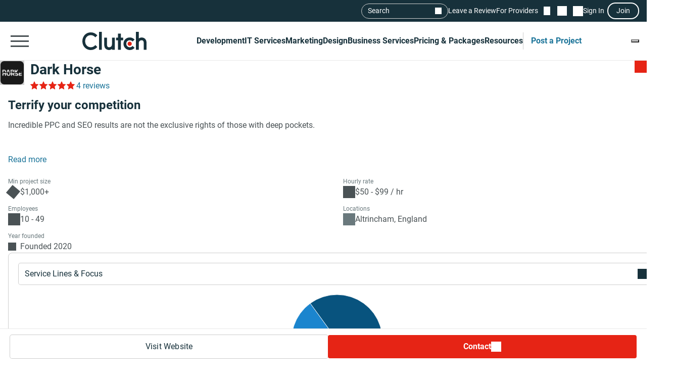

--- FILE ---
content_type: text/html; charset=utf-8
request_url: https://clutch.co/profile/dark-horse
body_size: 30047
content:
<!DOCTYPE html>
<html lang="en">
<head>
    <meta charset="UTF-8">
		<meta content="width=device-width, initial-scale=1" name="viewport">
    <meta http-equiv="Content-Type" content="text/html; charset=utf-8" />
    <title>Dark Horse Reviews (4), Pricing, Services & Verified Ratings</title>    
    <meta name="description" content="Incredible PPC and SEO results are not the exclusive rights of those with deep pockets.
&nbsp;
Dark Horse is who you turn to when you’re in competitive">
    <meta http-equiv="x-dns-prefetch-control" content="on">
    <meta name="robots" content="index, follow, max-image-preview:large, max-snippet:-1, max-video-preview:-1"><link rel="canonical" href="https://clutch.co/profile/dark-horse">
    
    <meta property="og:title" content="Dark Horse">
    <meta property="og:description" content="Incredible PPC and SEO results are not the exclusive rights of those with deep pockets.
&amp;nbsp;
Dark Horse is who you turn to when you’re in competitive">
    <meta property="og:image" content="https://img.shgstatic.com/clutch-static-prod/og_profile/s3fs-public/logos/0a610f8214ad1c41c630ed960caf760d.png">
    <meta property="og:url" content="https://clutch.co/profile/dark-horse">
    <meta property="og:type" content="business.business">
    <meta property="twitter:site" content="@clutch_co">
    <meta property="twitter:card" content="summary_large_image">
    <meta property="twitter:title" content="Dark Horse">
    <meta property="twitter:description" content="Incredible PPC and SEO results are not the exclusive rights of those with deep pockets.
&amp;nbsp;
Dark Horse is who you turn to when you’re in competitive">
    <meta property="business:contact_data:street_address" content="Chapel House, 1 Borough Road, Altrincham ">
    <meta property="business:contact_data:locality" content="Altrincham">
    <meta property="business:contact_data:country_name" content="England">
    <link rel="shortcut icon" href="/static/icons/favicon-white.png" type="image/png" />
    <link rel="apple-touch-icon" href="/static/icons/apple-touch-icon120x120.png" type="application/octet-stream"
        sizes="120x120" />
    <link rel="apple-touch-icon" href="/static/icons/apple-touch-icon152x152.png" type="application/octet-stream"
        sizes="152x152" />
    <link rel="apple-touch-icon" href="/static/icons/apple-touch-icon167x167.png" type="application/octet-stream"
        sizes="167x167" />
    <link rel="apple-touch-icon" href="/static/icons/apple-touch-icon180x180.png" type="application/octet-stream"
        sizes="180x180" />
    <link rel="alternate" type="application/rss+xml" ref="https://clutch.co/rssfeed">

    
    
    
    

		
		<style id="inline_css">
	    :root {
	      --fontDisplay: optional;
	    }
        @font-face {  font-family: "Roboto";  font-display: var(--fontDisplay, optional);  font-style: normal;  font-weight: 300;  src: local("Roboto Light"), local("Roboto-Light"), url("https://img.shgstatic.com/static/fonts/roboto-v19-latin-300.woff2") format("woff2");}@font-face {  font-family: "Roboto";  font-style: normal;  font-display: var(--fontDisplay, optional);  font-weight: 400;  src: local("Roboto"), local("Roboto-Regular"), url("https://img.shgstatic.com/static/fonts/roboto-v19-latin-regular.woff2") format("woff2");} @font-face {  font-family: "Roboto";  font-style: normal;  font-display: var(--fontDisplay, optional);  font-weight: 600;  src: local("Roboto Medium"), local("Roboto-Medium"), url("https://img.shgstatic.com/static/fonts/roboto-v20-latin-500.woff2") format("woff2");}@font-face {  font-family: "Roboto";  font-style: normal;  font-display: var(--fontDisplay, optional);  font-weight: 700;  src: local("Roboto Bold"), local("Roboto-Bold"), url("https://img.shgstatic.com/static/fonts/roboto-v20-latin-700.woff2") format("woff2");}#common-header .sg-container {  --sgContainerMobileCheckpoint: 100%;  --sgContainerTabletCheckpoint: 100%;  --sgContainerDesktopCheckpoint: 1400px;}#common-header .header__mobile-menu-button {  height: 48px;  padding: 12px 6px;  border: 0;  outline: 0;  background: transparent;  position: relative;}@container main (min-width: 992px) {  #common-header .header__mobile-menu-button {    content-visibility: hidden;    display: none;  }}#common-header .header__mobile-menu-button:focus {  outline: none;}#common-header .header__mobile-menu-bar {  display: block;  width: 36px;  height: 3px;  background-color: #fff;}#common-header .header__mobile-menu-bar + .header__mobile-menu-bar {  margin-top: 7px;}#common-header .header__mobile-menu-bar:not(:last-child) {  transition: all 0.1s ease-in-out;}#common-header .header__primary.header__primary--white .header__mobile-menu-bar {  background-color: #4a5255;}#common-header .header__primary.header__primary--white .search_mobile__button::after {  background-color: #4a5255;  mask-image: url('data:image/svg+xml;charset=utf-8,<svg xmlns="http://www.w3.org/2000/svg" fill="none" viewBox="0 0 14 15"><path fill="%23fff" d="M12.89 14.15 7.93 9.18a4.96 4.96 0 0 1-2.91 1c-1.3 0-2.4-.46-3.32-1.37a4.5 4.5 0 0 1-1.36-3.3c0-1.3.45-2.41 1.36-3.32A4.5 4.5 0 0 1 5.01.82c1.3 0 2.4.46 3.32 1.37A4.5 4.5 0 0 1 9.7 5.5a5 5 0 0 1-1 2.91l4.96 4.96zM5.02 9.1q1.5 0 2.55-1.05c.7-.7 1.04-1.55 1.04-2.55s-.35-1.85-1.04-2.55A3.47 3.47 0 0 0 5.02 1.9c-1 0-1.86.35-2.56 1.05S1.42 4.5 1.42 5.5s.35 1.85 1.04 2.55c.7.7 1.55 1.05 2.56 1.05"/></svg>');  mask-repeat: no-repeat;  mask-position: center;  mask-size: contain;}#common-header .header__primary {  background-color: #17313b;  padding-top: 8px;  padding-bottom: 8px;}#common-header .header__primary-container {  display: flex;  align-items: center;  justify-content: space-between;  gap: 15px;  position: relative;}#common-header .header__primary-logotype {  display: flex;}#common-header .header__primary-logotype-link {  display: inline-block;  width: 130px;  height: 36px;  background-image: url('data:image/svg+xml;charset=UTF-8,<svg version="1.1" xmlns="http://www.w3.org/2000/svg" x="0px" y="0px" width="87.861px" height="25px" viewBox="0 0 87.861 25" enable-background="new 0 0 87.861 25" xml:space="preserve"><rect x="22.861" y="0" fill="%23FFFFFF" width="4" height="25"/><path fill="%23FFFFFF" d="M40.861,17.025c0,3.826-3.217,4.131-4.174,4.131c-2.391,0-2.826-2.238-2.826-3.588V8h-4v9.548c0,2.37,0.744,4.326,2.048,5.63c1.152,1.153,2.878,1.783,4.748,1.783c1.326,0,3.204-0.413,4.204-1.326V25h4V8h-4V17.025z"/><polygon fill="%23FFFFFF" points="52.861,2 48.861,2 48.861,8 45.861,8 45.861,12 48.861,12 48.861,25 52.861,25 52.861,12 55.861,12 55.861,8 52.861,8"/><path fill="%23FFFFFF" d="M68.458,19.917c-0.871,0.783-2.021,1.217-3.283,1.217c-2.782,0-4.825-2.043-4.825-4.848s1.978-4.762,4.825-4.762c1.24,0,2.412,0.413,3.305,1.196l0.607,0.522l2.697-2.696l-0.675-0.609C69.522,8.504,67.415,7.7,65.174,7.7c-5,0-8.631,3.608-8.631,8.565c0,4.936,3.718,8.673,8.631,8.673c2.283,0,4.412-0.804,5.979-2.26l0.652-0.609l-2.739-2.694L68.458,19.917z"/><path fill="%23FFFFFF" d="M86.061,9.482C84.909,8.33,83.559,7.7,81.689,7.7c-1.326,0-2.828,0.413-3.828,1.325V0h-4v25h4v-9.365c0-3.826,2.718-4.13,3.675-4.13c2.391,0,2.325,2.239,2.325,3.587V25h4v-9.887C87.861,12.743,87.366,10.787,86.061,9.482"/><path fill="%23E62415" d="M65.043,13.438c1.598,0,2.893,1.293,2.893,2.892c0,1.597-1.295,2.892-2.893,2.892c-1.597,0-2.891-1.295-2.891-2.892C62.153,14.732,63.447,13.438,65.043,13.438"/><path fill="%23FFFFFF" d="M17.261,18.721c-1.521,1.565-3.587,2.413-5.761,2.413c-4.456,0-7.696-3.5-7.696-8.304c0-4.826,3.24-8.326,7.696-8.326c2.153,0,4.196,0.847,5.74,2.391l0.608,0.609l2.674-2.674l-0.587-0.609C17.718,1.938,14.718,0.7,11.5,0.7C4.935,0.7,0,5.917,0,12.851C0,19.764,4.957,24.96,11.5,24.96c3.24,0,6.24-1.26,8.457-3.543l0.587-0.609l-2.652-2.717L17.261,18.721z"/></svg>');  background-position: 50%;  background-repeat: no-repeat;  background-size: contain;}#common-header .header__primary.header__primary--white {  background-color: #fff;  border-bottom: 1px solid #e9e9e9;}#common-header .header__primary.header__primary--white .header__primary-logotype-link {  background-image: url('data:image/svg+xml;charset=UTF-8,<svg xmlns="http://www.w3.org/2000/svg" viewBox="0 0 405.7 115"><circle cx="299.2" cy="75.3" r="13.3" fill="%23E62415"/><path fill="%2317313B" d="M105.6 0h17.6v113.5h-17.6V0zm81.7 78.5c0 17.6-14.4 19-18.8 19-11 0-12.6-10.3-12.6-16.5V37.1h-17.7v43.8c-.1 10.9 3 19.9 9 25.9a32.1 32.1 0 0040.1 2.1v4.6H205V37.1h-17.7v41.4zm55.9-67.1h-17.7v25.7h-12.3v16.7h12.3v59.7h17.7V53.8h14.5V37.1h-14.5V11.4zM315 91.8c-4 3.6-9.3 5.6-15.1 5.6a21.6 21.6 0 01-22.2-22.3c0-12.9 9.1-21.9 22.2-21.9 5.7 0 11.1 1.9 15.2 5.5l2.8 2.4 12.4-12.4-3.1-2.8a40.6 40.6 0 00-27.3-10.3c-23 0-39.7 16.6-39.7 39.4a39 39 0 0039.7 39.9c10.5 0 20.3-3.7 27.5-10.4l3-2.8-12.6-12.4-2.8 2.5zm81.7-48a32.1 32.1 0 00-40.1-2.1V0h-17.7v113.5h17.7V72.2c0-17.6 14.4-19 18.8-19 11 0 12.6 10.3 12.6 16.5v43.9h17.7V69.7a36 36 0 00-9-25.9zM79.5 86.3A36.7 36.7 0 0153 97.4c-20.5 0-35.4-16.1-35.4-38.2C17.6 37 32.5 20.9 53 20.9c9.9 0 19.3 3.9 26.4 11l2.8 2.8 12.3-12.3-2.7-2.8A54.2 54.2 0 0052.9 3.4C22.8 3.4 0 27.4 0 59.3 0 91 22.8 115 52.9 115c14.9 0 28.7-5.8 38.9-16.3l2.7-2.8-12.2-12.5-2.8 2.9z"/></svg>');  background-repeat: no-repeat;  background-position: center;}@container main (max-width: 991px) {  #common-header .search_mobile__button {    display: block;    padding: 6px;    outline: none;    border: 0;    background: transparent;    cursor: pointer;    -webkit-tap-highlight-color: transparent;    min-height: 44px;    min-width: 44px;    transition: opacity 0.15s ease;  }  #common-header .search_mobile__button:active {    opacity: 0.7;  }  #common-header .search_mobile__button::after {    content: "";    display: block;    height: 36px;    width: 36px;    background-color: #fff;    mask-image: url('data:image/svg+xml;charset=UTF-8,<svg xmlns="http://www.w3.org/2000/svg" fill="none" viewBox="0 0 14 15"><path fill="#fff" d="M12.89 14.15 7.93 9.18a4.96 4.96 0 0 1-2.91 1c-1.3 0-2.4-.46-3.32-1.37a4.51 4.51 0 0 1-1.36-3.3c0-1.3.45-2.41 1.36-3.32A4.5 4.5 0 0 1 5.01.82c1.3 0 2.4.46 3.32 1.37A4.51 4.51 0 0 1 9.7 5.5a5 5 0 0 1-1 2.91l4.96 4.96-.77.78ZM5.02 9.1c1 0 1.85-.35 2.55-1.05.7-.7 1.04-1.55 1.04-2.55 0-1-.35-1.85-1.04-2.55A3.47 3.47 0 0 0 5.02 1.9c-1 0-1.86.35-2.56 1.05-.7.7-1.04 1.55-1.04 2.55 0 1 .35 1.85 1.04 2.55.7.7 1.55 1.05 2.56 1.05Z"/></svg>');    mask-repeat: no-repeat;    mask-position: center;    mask-size: contain;  }}@container main (max-width: 991px) {  #common-header #service-menu.header__primary-list {    content-visibility: hidden;    display: none;  }}.header__primary {  border-bottom: 1px solid #4a5255;}@container main (max-width: 991px) {  .header__secondary {    content-visibility: hidden;    display: none;  }}.sg-one-time-tooltip.hidden {  display: none;}.header #menu_search__form {  display: flex;  position: absolute;  top: -1000%;  left: -100%;}.header__mobile-menu-container {  display: none;}
        </style>

    
    <link rel="stylesheet" href="/static/css/cannon/cannon.fe8519b43a.css">
    
    <link rel="stylesheet" href="/static/css/profile2/profile2.1ea57451ac.css">
    


		
    
    
    
    
    <script async type="text/javascript"  nonce="nQmzfvxNhdNnCWBH" >
        window.MSG_API_URL = "https://msg.clutch.co";
        window.MSG_API_URL_UNREAD_PATH = "/messages/unread/";
        window.SSO_COOKIE_NAME = "clutchsso";
    </script>

    
	    
        
<script id="consent-analytics" nonce="nQmzfvxNhdNnCWBH" data-cookieconsent="ignore">
    const additionalSettings = {};
    const additionalParameters = {};
</script>

<script id="gtm-analytics" nonce="nQmzfvxNhdNnCWBH" data-cookieconsent="ignore">
    try {
        
        window.dataLayer = window.dataLayer || [];
        window.gtag = function gtag() {
            window.dataLayer.push(arguments);
        }

        const parameters = JSON.parse('{"analyticjs":true,"content_group":"profile","debug_mode":false,"is_clutch_plus":false,"is_sponsor":false,"page_type":"profile","provider_id":1922226,"provider_website":"darkhorse.co","trace_id":"9c01f92ced055e37"}');
        
        parameters["bot"] = "automated"; 


        window.Analytics = {
            ga_id: 'G-D0WFGX8X3V',  
		        heap_id: '1079324124',  
		        
		        hubspot_id: '3972656',
		          delay_hubspot_tracking: '10000',
			      
		        transport_url: 'https:\/\/g.clutch.co', 
	          js_date: new Date(),  
	          content_group: parameters.content_group, 
	          default_consent_enabled:  true , 
		        block_scripts_for_consent:  true , 
		        properties: {  
		        ...parameters,
		        ...additionalParameters
		        },
		        heap_updated:  true ,
		        linkedIn_id: "2154602",
		        
						
							bambora_id: "93700",
						
		      ...additionalSettings
		    }
    } catch (error) {
        console.error('Analytics initialization failed:', error);
    }
</script>

    

    
</head><link media="screen and (min-width: 735px)" rel="stylesheet" as="style" href="/static/css/_reviewCardDesktopMin/_reviewCardDesktopMin.3fe7b61365.css"/>
<body>
    

    <script type="text/javascript" nonce="nQmzfvxNhdNnCWBH">
      window.asset_links = {...window.asset_links, ...{"_aboutTheTeam_js":"static/js/_aboutTheTeam/_aboutTheTeam.0c70645b32.js","_aboutTheTeam_scss":"static/css/_aboutTheTeam/_aboutTheTeam.d40ac82572.css","_aboutTheTheTeamDelayedLoading_js":"static/js/_aboutTheTheTeamDelayedLoading/_aboutTheTheTeamDelayedLoading.003bda1a70.js","_commonModal_js":"static/js/_commonModal/_commonModal.d1dc2d2c0e.js","_connections_js":"static/js/_connections/_connections.4f1399d66a.js","_fullReviewModal_js":"static/js/_fullReviewModal/_fullReviewModal.a8b1040b00.js","_fullReviewModal_scss":"static/css/_fullReviewModal/_fullReviewModal.b0c2b5802b.css","_navigationSidebar_js":"static/js/_navigationSidebar/_navigationSidebar.dbb2a211cc.js","_navigationSidebar_scss":"static/css/_navigationSidebar/_navigationSidebar.3f7c7f729a.css","_pricingSnapshot_js":"static/js/_pricingSnapshot/_pricingSnapshot.5c2534fa59.js","_profileChartPieTabs_js":"static/js/_profileChartPieTabs/_profileChartPieTabs.f78098ac10.js","_profileChartPie_js":"static/js/_profileChartPie/_profileChartPie.c94e233eea.js","_profileConnectionsSection_js":"static/js/_profileConnectionsSection/_profileConnectionsSection.6aa2139956.js","_profileConnectionsSection_scss":"static/css/_profileConnectionsSection/_profileConnectionsSection.27b83c37c1.css","_profileDelayedNavigation_js":"static/js/_profileDelayedNavigation/_profileDelayedNavigation.8ef2c20cf2.js","_profileOverviewSummary_js":"static/js/_profileOverviewSummary/_profileOverviewSummary.294147d9fc.js","_profileProjectBrief_js":"static/js/_profileProjectBrief/_profileProjectBrief.dd5e963bd7.js","_profileQuickMenu_js":"static/js/_profileQuickMenu/_profileQuickMenu.ca0027a0d4.js","_profileReviewInsights_js":"static/js/_profileReviewInsights/_profileReviewInsights.4668499941.js","_profileSharingModal_js":"static/js/_profileSharingModal/_profileSharingModal.bfaebdbffe.js","_profileSharingModal_scss":"static/css/_profileSharingModal/_profileSharingModal.fa62c14a77.css","_profileShortlistBookmark_js":"static/js/_profileShortlistBookmark/_profileShortlistBookmark.cedb624a0b.js","_profileShowMoreButton_js":"static/js/_profileShowMoreButton/_profileShowMoreButton.45dd5c5216.js","_profileSummaryModals_js":"static/js/_profileSummaryModals/_profileSummaryModals.1a40d945c9.js","_profileSummaryReadMore_js":"static/js/_profileSummaryReadMore/_profileSummaryReadMore.b37d6a321b.js","_profileToasts_js":"static/js/_profileToasts/_profileToasts.ec75af4ac8.js","_profileToasts_scss":"static/css/_profileToasts/_profileToasts.ad298ee6b7.css","_profileTooltips_js":"static/js/_profileTooltips/_profileTooltips.dedff94ff6.js","_reenWidget_js":"static/js/_reenWidget/_reenWidget.3f47f12a2b.js","_reenWidget_scss":"static/css/_reenWidget/_reenWidget.2180d2fc9c.css","_reviewCardDesktopMin_js":"static/js/_reviewCardDesktopMin/_reviewCardDesktopMin.cb89a0bff8.js","_reviewCardDesktopMin_scss":"static/css/_reviewCardDesktopMin/_reviewCardDesktopMin.3fe7b61365.css","_reviewCardDesktop_js":"static/js/_reviewCardDesktop/_reviewCardDesktop.4ffb42aee4.js","_reviewCardDesktop_scss":"static/css/_reviewCardDesktop/_reviewCardDesktop.558a823be5.css","_reviewCardMobileMin_js":"static/js/_reviewCardMobileMin/_reviewCardMobileMin.f125b313ef.js","_reviewCardMobileMin_scss":"static/css/_reviewCardMobileMin/_reviewCardMobileMin.31f1762198.css","_reviewCardMobile_js":"static/js/_reviewCardMobile/_reviewCardMobile.61119e4fa3.js","_reviewCardMobile_scss":"static/css/_reviewCardMobile/_reviewCardMobile.4fb45fdc58.css","contactFormModal_js":"static/js/contactFormModal/contactFormModal.a1926a3ef9.js","contactFormModal_scss":"static/css/contactFormModal/contactFormModal.79f8d88c9c.css","featuredAwards_js":"static/js/featuredAwards/featuredAwards.b5dd9d1fe0.js","featuredAwards_scss":"static/css/featuredAwards/featuredAwards.8910644c0e.css","locationsDesktop_js":"static/js/locationsDesktop/locationsDesktop.a80c55146c.js","locationsDesktop_scss":"static/css/locationsDesktop/locationsDesktop.031539fd0d.css","locationsMobile_js":"static/js/locationsMobile/locationsMobile.2d27144751.js","locationsMobile_scss":"static/css/locationsMobile/locationsMobile.be4476e6f2.css","portfolio_js":"static/js/portfolio/portfolio.f20e556585.js","portfolio_scss":"static/css/portfolio/portfolio.dd18efe540.css","profileDesktop_js":"static/js/profileDesktop/profileDesktop.e4a2acd929.js","profileDesktop_scss":"static/css/profileDesktop/profileDesktop.42f1e901b1.css","reviews_js":"static/js/reviews/reviews.5efc170ee2.js","reviews_scss":"static/css/reviews/reviews.df4811babf.css","verification_js":"static/js/verification/verification.22bafdea5a.js","verification_scss":"static/css/verification/verification.727f2c42f4.css"} };
    </script>

    <div id="layout"> 

      





<link id="static__headerMinDesktop_css" media="screen and (min-width: 991px)" rel="stylesheet" href="/static/css/_headerMinDesktop/_headerMinDesktop.b66b46b6e1.css"/>

<script data-cfasync="false" nonce="nQmzfvxNhdNnCWBH" >
    window.asset_links = {...window.asset_links,  ...{"_chatbotWidget_js":"static/js/_chatbotWidget/_chatbotWidget.c1f74443b1.js","_footer_js":"static/js/_footer/_footer.0caa1821da.js","_headerMinDesktop_js":"static/js/_headerMinDesktop/_headerMinDesktop.295b495a90.js","_headerMinDesktop_scss":"static/css/_headerMinDesktop/_headerMinDesktop.b66b46b6e1.css","_headerMinMobile_js":"static/js/_headerMinMobile/_headerMinMobile.1e4951e1b5.js","_headerMinMobile_scss":"static/css/_headerMinMobile/_headerMinMobile.f739878018.css","_header_js":"static/js/_header/_header.f736925949.js","_header_scss":"static/css/_header/_header.4527245dec.css","_liveSearch_js":"static/js/_liveSearch/_liveSearch.bbc40d297c.js","searchTracking_js":"static/js/searchTracking/searchTracking.d5a8cdf0d8.js"} };
</script>
<header
    id="common-header"
    class="header request-service-tabs request-mobile-menu request-user-menu"
    data-url="/menu?v=main"
    data-is-authed="false"
    data-domain="https://clutch.co"
    data-chatbot-widget-enabled="true"
    data-chatbot-widget-enabled-on-all-pages="true"
>
    
    <div class="header__secondary">
        <div class="sg-container header__secondary-container">
            
            <div id="menu_search">
	<button type="button" id="menu_search--button" name="search_init">Search</button>
	<div id="menu_search__form" class="search_form">
		<div class="search_input sg-accordion">
			<button name="Search cancel" type="button" class="search_input__cancel" id="menu_search--cancel" data-search="search-cancel" aria-label="Cancel search"></button>
			<button name="Search reset" type="reset" class="search_input__button" id="menu_search--default" data-type="default" aria-label="Reset results"></button>
			
			<input
				id="live-search menu_search--live"
				type="text"
				data-url="/search/live"
				name="Search"
				data-search="search_input"
				class="sg-accordion__title-wrapper"
				autocomplete="off"
				aria-label="Live search"
				aria-controls="live-search__results"
				placeholder="Start your search"
				>
			
			<div class="search_results no-results sg-accordion__contents" data-search="search_results" id="live-search__results"></div>
		</div>
		<a href="https://clutch.co/search" class="search_button search_form--submit" aria-label="Search Results"></a>
	</div>
</div>


            <a class="header__secondary-link" href="https://review.clutch.co" title="Leave a Review">Leave a Review</a>
            <a class="header__secondary-link" href="/get-listed" title="For Providers">For Providers</a>

            
            


<a
    class="header__shortlist-link"
    href="https://shortlist.clutch.co?next=%2fprofile%2fdark-horse"
    title="View Shortlist">
    <span
		id="shortlist-count"
		class="header__shortlist-counter"
		data-count="0"
    >
	    0
    </span>
</a>



<a
    class="header__chat-link"
    href='https://msg.clutch.co'
    title="View New Messages">
    <span
		    id="message-count"
		    class="header__chat-counter"
		    data-count="0"
    >
	    0
    </span>
</a>


            
            


<button
		id="sign-in-link"
		class="header__sign-in-link header__sign-in-button sign-in header__secondary-link sign-in-required"
		type="button"
		aria-label="Sign in"
		data-login_source="header_sign_in"
>
	Sign In
</button>
<button
		class="modal-sso__open-modal sign-in-required"
		aria-label="Join"
		data-login_default="join"
		type="button"
		id="show-sso-modal"
		data-login_source="header_join"
>
	Join
</button>


        </div>
    </div>

    
    
    
    <div class='header__primary  header__primary--white'>
        <div class="sg-container header__primary-container">
            
            <button
                id="mobile-menu-button"
                class="header__mobile-menu-button"
                type="button"
                aria-label="Open collapsed menu"
                data-url="/menu?s=mobile&next=%2fprofile%2fdark-horse"
            >
                <span class="header__mobile-menu-bar"></span>
                <span class="header__mobile-menu-bar"></span>
                <span class="header__mobile-menu-bar"></span>
            </button>
            <div class="header__mobile-menu-container" id="mobile-menu-container"></div>

            
            <div class="header__primary-logotype">
                <a href="/" class="header__primary-logotype-link" title="Clutch logotype"></a>
            </div>

            
            
<ul id="service-menu" class="header__primary-list">
    <li class="header__primary-list-item">
        <button class="header__primary-list-button" type="button" data-for="#development-menu" aria-label="Development">Development</button>
    </li>
    <li class="header__primary-list-item">
        <button class="header__primary-list-button" type="button" data-for="#it-services-menu" aria-label="IT Services">IT Services</button>
    </li>
    <li class="header__primary-list-item">
        <button class="header__primary-list-button" type="button" data-for="#marketing-menu" aria-label="Marketing">Marketing</button>
    </li>
    <li class="header__primary-list-item">
        <button class="header__primary-list-button" type="button" data-for="#design-menu" aria-label="Design">Design</button>
    </li>
    <li class="header__primary-list-item">
        <button class="header__primary-list-button" type="button" data-for="#business-services-menu" aria-label="Business Services">Business Services</button>
    </li>
    <li class="header__primary-list-item">
        <button class="header__primary-list-button" type="button" data-for="#pricing-and-packages-menu" aria-label="Pricing & Packages">Pricing & Packages</button>
    </li>
    <li class="header__primary-list-item">
        <button class="header__primary-list-button" type="button" data-for="#resources-menu" aria-label="Resources">Resources</button>
    </li>
        <li class="header__primary-list-item my-tools">
            <a
                class="header__primary-list-button header__post_project"
                title="Get Matched"
                data-href="https://project.clutch.co/project-brief?source=global_navigation_CTA&BPB_adoption_source=global_nav"
                href="https://clutch.co/tools"
            >Post a Project</a>
        </li>
</ul>


            
            <button
                type="button"
                id="mobile-search-button"
                class="search_mobile__button"
                aria-label="Live search">
            </button>

            
            
                <div class="sg-one-time-tooltip hidden" id="sign-in-tooltip">
  <button
      class="sg-one-time-tooltip__close-button"
      type="button"
      aria-label="Dismiss the Hint">
  </button>

  <p class="sg-one-time-tooltip__title">You’re signed out</p>
  <p class="sg-one-time-tooltip__text">Sign in to get introduced to companies, access recommendations, and request quotes.</p>

  <button
    class="sg-one-time-tooltip__action-button sg-button-v2 sg-button-v2--inversive sign-in-required"
    id="show-sso-modal"
    data-login_default="join"
    aria-label="Sign In"
    data-login_source="tooltip_header_sign_in"
    type="button"
  >
	  Sign in
  </button>
</div>

            
        </div>
    </div>
</header>






<section id="header" class="profile-header__section">
  
  <div class="profile-header__wrap">
    <div class="profile-header">
      <div id="profile-shortlist" class="profile-header__shortlist">
        
        
        




<button
	type="button"
	name="bookmark"
	class="sg-shortlist-bookmark sg-shortlist-bookmark--default"
	data-shortlist-state="default"
	aria-label="Add to Shortlist"
	data-shortlist-link="https://shortlist.clutch.co"
	data-provider-id="1922226"
	data-link-type=""
	data-page-name="profile2">
	<p class="sg-shortlist-bookmark__message sg-shortlist-bookmark__message--hidden"></p>
	<span class="sg-shortlist-bookmark__icon"></span>
</button>

      </div>

      <a class="profile-header__logotype website-link__item sg-provider-logotype-v2" href="https://r.clutch.co/redirect?analyticsjs=true&amp;content_group=profile&amp;debug_mode=false&amp;event_category=visit_website&amp;event_label=1922226&amp;from_page=&amp;is_clutch_plus=false&amp;is_sponsor=false&amp;no_click=1&amp;page_location=https%3A%2F%2Fclutch.co%2Fprofile%2Fdark-horse&amp;page_type=profile&amp;pid=1922226&amp;position=0&amp;provider_website=darkhorse.co&amp;source=profile&amp;trace_id=9c01f92ced055e37&amp;transport_url=https%3A%2F%2Fg.clutch.co&amp;u=https%3A%2F%2Fdarkhorse.co%2F" data-link="https://r.clutch.co/redirect?analyticsjs=true&amp;content_group=profile&amp;debug_mode=false&amp;event_category=visit_website&amp;event_label=1922226&amp;from_page=&amp;is_clutch_plus=false&amp;is_sponsor=false&amp;no_click=0&amp;page_location=https%3A%2F%2Fclutch.co%2Fprofile%2Fdark-horse&amp;page_type=profile&amp;pid=1922226&amp;position=0&amp;provider_website=darkhorse.co&amp;source=profile&amp;trace_id=9c01f92ced055e37&amp;transport_url=https%3A%2F%2Fg.clutch.co&amp;u=https%3A%2F%2Fdarkhorse.co%2F" title="Provider Logotype" rel="nofollow">
        <img
          src='https://img.shgstatic.com/clutch-static-prod/image/scale/100x100/s3fs-public/logos/0a610f8214ad1c41c630ed960caf760d.png'
          alt="Dark Horse Logo"
          width="96"
          height="96"
          itemprop="image"
        >
      </a>

      <div class="profile-header__badges">
        <h1
          class="profile-header__title"
          data-subtitle='Dark Horse Client Reviews | Clutch.co'>
          <a class="website-link__item" href="https://r.clutch.co/redirect?analyticsjs=true&amp;content_group=profile&amp;debug_mode=false&amp;event_category=visit_website&amp;event_label=1922226&amp;from_page=&amp;is_clutch_plus=false&amp;is_sponsor=false&amp;no_click=1&amp;page_location=https%3A%2F%2Fclutch.co%2Fprofile%2Fdark-horse&amp;page_type=profile&amp;pid=1922226&amp;position=0&amp;provider_website=darkhorse.co&amp;source=profile&amp;trace_id=9c01f92ced055e37&amp;transport_url=https%3A%2F%2Fg.clutch.co&amp;u=https%3A%2F%2Fdarkhorse.co%2F" data-link="https://r.clutch.co/redirect?analyticsjs=true&amp;content_group=profile&amp;debug_mode=false&amp;event_category=visit_website&amp;event_label=1922226&amp;from_page=&amp;is_clutch_plus=false&amp;is_sponsor=false&amp;no_click=0&amp;page_location=https%3A%2F%2Fclutch.co%2Fprofile%2Fdark-horse&amp;page_type=profile&amp;pid=1922226&amp;position=0&amp;provider_website=darkhorse.co&amp;source=profile&amp;trace_id=9c01f92ced055e37&amp;transport_url=https%3A%2F%2Fg.clutch.co&amp;u=https%3A%2F%2Fdarkhorse.co%2F" data-subtitle='Dark Horse Client Reviews | Clutch.co' title="Provider Title" rel="nofollow">
            Dark Horse
          </a>
        </h1>

        

        <div class="profile-header__ratings-connections">
          
            <div class="sg-rating">
              <button
                class="sg-rating__stars scroll-to-reviews"
                aria-label="Rating Reviews"
                style="--sgStarsRating:98%;">
              </button>
              <button
                class="profile-rating sg-rating__reviews scroll-to-reviews"
                aria-label="Rating Reviews"
              >
                4 reviews
              </button>
            </div>
          

          
            
          
        </div>
      </div>

      <div class="profile-header__short-actions">
        


<ul class="profile-short-actions">
        <li class="profile-short-actions__item profile-short-actions__item--visit-website">
          <a href="https://r.clutch.co/redirect?analyticsjs=true&amp;content_group=profile&amp;debug_mode=false&amp;event_category=visit_website&amp;event_label=1922226&amp;from_page=&amp;is_clutch_plus=false&amp;is_sponsor=false&amp;no_click=1&amp;page_location=https%3A%2F%2Fclutch.co%2Fprofile%2Fdark-horse&amp;page_type=profile&amp;pid=1922226&amp;position=0&amp;provider_website=darkhorse.co&amp;source=profile&amp;trace_id=9c01f92ced055e37&amp;transport_url=https%3A%2F%2Fg.clutch.co&amp;u=https%3A%2F%2Fdarkhorse.co%2F" target="_blank" rel="nofollow" class="sg-button-v2 website-link__item sg-button-v2--secondary sg-button-v2--small" title="Visit website" aria-label="Visit Dark Horse website" data-link="https://r.clutch.co/redirect?analyticsjs=true&amp;content_group=profile&amp;debug_mode=false&amp;event_category=visit_website&amp;event_label=1922226&amp;from_page=&amp;is_clutch_plus=false&amp;is_sponsor=false&amp;no_click=0&amp;page_location=https%3A%2F%2Fclutch.co%2Fprofile%2Fdark-horse&amp;page_type=profile&amp;pid=1922226&amp;position=0&amp;provider_website=darkhorse.co&amp;source=profile&amp;trace_id=9c01f92ced055e37&amp;transport_url=https%3A%2F%2Fg.clutch.co&amp;u=https%3A%2F%2Fdarkhorse.co%2F">
            Visit Website
          </a>
        </li>
        <li class="profile-short-actions__item profile-short-actions__item--contact profile-short-actions__item--contact-free">
          <div class="profile-short-actions__dropdown" data-toggle="dropdown">
            <button class="profile-short-actions__dropdown-btn profile-short-actions__dropdown-btn--free">Contact</button>

            <div class="profile-short-actions__dropdown-options" aria-label="Dropdown option">
              <a
                id="request-quote-button"
                href="https://project.clutch.co/project-brief?provider=68339170-a026-417c-9915-291fb2216ee1&source=profile_BPB_link&BPB_adoption_source=contact_cta_dropdown"
                title="Get a custom proposal"
                class="profile-short-actions__dropdown-item profile-short-actions__dropdown-item--start-project"
                aria-label="Get a custom proposal"
                data-gtm_provider="68339170-a026-417c-9915-291fb2216ee1"
                data-gtm_source="profile_BPB_link"
                data-gtm_BPB_adoption_source="contact_cta_dropdown"
								data-gtm_project_brief_trigger="true"
              >
                  Get a custom proposal
              </a>

              <button
                type="button"
                class="profile-short-actions__dropdown-item profile-short-actions__dropdown-item--message contact_modal--button"
                data-provider-title="Dark Horse"
                data-gtm_event_category="contact_click"
                data-gtm_provider_id="1922226"
                data-gtm_provider-title="Dark Horse"
                aria-label="Send message to Dark Horse"
              >
                Ask a question
              </button>
            </div>
          </div>
        </li>
      </ul>


        <button
          data-connected="false"
          data-is-corporate-email="false"
          data-is-verified-email="false"
          
          class="join-network-button"
          data-gtm_provider_id="1922226"
          data-gtm_source="profile"
          data-gtm_event_category="added_to_network"
        > 
          Join their Network
        </button>
      </div>

      

    </div>

    
    



<div id="profile-quick-menu" class="profile-quick-menu profile-quick-menu--free-profile">
	


<ul class="profile-short-actions">
        <li class="profile-short-actions__item profile-short-actions__item--visit-website">
          <a href="https://r.clutch.co/redirect?analyticsjs=true&amp;content_group=profile&amp;debug_mode=false&amp;event_category=visit_website&amp;event_label=1922226&amp;from_page=&amp;is_clutch_plus=false&amp;is_sponsor=false&amp;no_click=1&amp;page_location=https%3A%2F%2Fclutch.co%2Fprofile%2Fdark-horse&amp;page_type=profile&amp;pid=1922226&amp;position=0&amp;provider_website=darkhorse.co&amp;source=profile&amp;trace_id=9c01f92ced055e37&amp;transport_url=https%3A%2F%2Fg.clutch.co&amp;u=https%3A%2F%2Fdarkhorse.co%2F" target="_blank" rel="nofollow" class="sg-button-v2 website-link__item sg-button-v2--secondary sg-button-v2--small" title="Visit website" aria-label="Visit Dark Horse website" data-link="https://r.clutch.co/redirect?analyticsjs=true&amp;content_group=profile&amp;debug_mode=false&amp;event_category=visit_website&amp;event_label=1922226&amp;from_page=&amp;is_clutch_plus=false&amp;is_sponsor=false&amp;no_click=0&amp;page_location=https%3A%2F%2Fclutch.co%2Fprofile%2Fdark-horse&amp;page_type=profile&amp;pid=1922226&amp;position=0&amp;provider_website=darkhorse.co&amp;source=profile&amp;trace_id=9c01f92ced055e37&amp;transport_url=https%3A%2F%2Fg.clutch.co&amp;u=https%3A%2F%2Fdarkhorse.co%2F">
            Visit Website
          </a>
        </li>
        <li class="profile-short-actions__item profile-short-actions__item--contact profile-short-actions__item--contact-free">
          <div class="profile-short-actions__dropdown" data-toggle="dropdown">
            <button class="profile-short-actions__dropdown-btn profile-short-actions__dropdown-btn--free">Contact</button>

            <div class="profile-short-actions__dropdown-options" aria-label="Dropdown option">
              <a
                id="request-quote-button"
                href="https://project.clutch.co/project-brief?provider=68339170-a026-417c-9915-291fb2216ee1&source=profile_BPB_link&BPB_adoption_source=contact_cta_dropdown"
                title="Get a custom proposal"
                class="profile-short-actions__dropdown-item profile-short-actions__dropdown-item--start-project"
                aria-label="Get a custom proposal"
                data-gtm_provider="68339170-a026-417c-9915-291fb2216ee1"
                data-gtm_source="profile_BPB_link"
                data-gtm_BPB_adoption_source="contact_cta_dropdown"
								data-gtm_project_brief_trigger="true"
              >
                  Get a custom proposal
              </a>

              <button
                type="button"
                class="profile-short-actions__dropdown-item profile-short-actions__dropdown-item--message contact_modal--button"
                data-provider-title="Dark Horse"
                data-gtm_event_category="contact_click"
                data-gtm_provider_id="1922226"
                data-gtm_provider-title="Dark Horse"
                aria-label="Send message to Dark Horse"
              >
                Ask a question
              </button>
            </div>
          </div>
        </li>
      </ul>


	<div class="sg-bottom-sheet" id="profile-quick-menu-bottom-sheet">
		<button class="hide" type="button" aria-label="Bottom Sheet button" id="bottom-sheet-modal-slider"></button>
		<div class="sg-bottom-sheet__wrapper">
			<div class="sg-bottom-sheet__wrapper-overlay"></div>
			<div class="content">
				<div class="header">
					<div class="drag-icon"><span></span></div>
				</div>
				<div class="body">
					<p class="connection-bottom-sheet__title">
						Contact Dark Horse
					</p>

					<a
						class="sg-button-v2 sg-button-v2--secondary sg-button-v2--small "
						id="request-quote-button"
						href="https://project.clutch.co/project-brief?provider=68339170-a026-417c-9915-291fb2216ee1&source=profile_BPB_link&BPB_adoption_source=contact_cta_dropdown"
						data-skip_user_role="true"
						data-login_default="join"
						data-login_source="profile_BPB_link"
						title="Get a custom proposal"
						data-gtm_provider="68339170-a026-417c-9915-291fb2216ee1"
						data-gtm_source="profile_BPB_link"
						data-gtm_BPB_adoption_source="contact_cta_dropdown"
						data-gtm_project_brief_trigger="true"
					>
						Get a custom proposal
					</a>

					<a class="profile-quick-menu__contact section-submit-cta" href="#contact">Send a message</a>
				</div>
			</div>
		</div>
	</div>
</div>

  </div>
</section>
    <main
          class="profile_main" id="profile2"
          data-nonce="nQmzfvxNhdNnCWBH"
          
            data-allow-unauth="true"
          
          data-is-authed="false"
          data-profile-id="1922226"
          data-provider-slug="dark-horse"
          data-enable-new-profile="true"
          data-provider-title="Dark Horse"
          data-connections-enabled="true"
          data-tracking_time="30"
    >

      



<div id="profile2-admin-preview"></div>
<aside id="profile_sidebar" class="profile_sidebar">
  <div class="profile_sidebar__wrap">
    <nav class="profile_sidebar__navigation" id="profile_navigation_block">
      <a class="profile_sidebar__logotype website-link__item sg-provider-logotype-v2" href="https://r.clutch.co/redirect?analyticsjs=true&amp;content_group=profile&amp;debug_mode=false&amp;event_category=visit_website&amp;event_label=1922226&amp;from_page=&amp;is_clutch_plus=false&amp;is_sponsor=false&amp;no_click=1&amp;page_location=https%3A%2F%2Fclutch.co%2Fprofile%2Fdark-horse&amp;page_type=profile&amp;pid=1922226&amp;position=0&amp;provider_website=darkhorse.co&amp;source=profile&amp;trace_id=9c01f92ced055e37&amp;transport_url=https%3A%2F%2Fg.clutch.co&amp;u=https%3A%2F%2Fdarkhorse.co%2F" data-link="https://r.clutch.co/redirect?analyticsjs=true&amp;content_group=profile&amp;debug_mode=false&amp;event_category=visit_website&amp;event_label=1922226&amp;from_page=&amp;is_clutch_plus=false&amp;is_sponsor=false&amp;no_click=0&amp;page_location=https%3A%2F%2Fclutch.co%2Fprofile%2Fdark-horse&amp;page_type=profile&amp;pid=1922226&amp;position=0&amp;provider_website=darkhorse.co&amp;source=profile&amp;trace_id=9c01f92ced055e37&amp;transport_url=https%3A%2F%2Fg.clutch.co&amp;u=https%3A%2F%2Fdarkhorse.co%2F" title="Provider Logotype" rel="nofollow">
        <img
          src='https://img.shgstatic.com/clutch-static-prod/image/scale/50x50/s3fs-public/logos/0a610f8214ad1c41c630ed960caf760d.png'
          alt="Dark Horse Logo"
          class="profile_sidebar__logotype-img"
          width="40"
          height="40"
        >
        
        
        
      </a>
      <div class="profile_sidebar__navigation-list sg-scrollbar">
        <a class="navigation_item active" href="/profile/dark-horse" title="Navigation Highlights" data-target="#highlights">Highlights</a>
        <a class="navigation_item" href="#reviews" title="Navigation Reviews">Reviews</a>

        

        

        

        
        <a class="navigation_item" href="#location" title="Navigation Location">Location</a>
        

        <a class="navigation_item" href="#contact" title="Navigation Contact">Contact</a>

        
          <a class="navigation_item" href="#connections" title="Connections">Connections</a>
        

        
        
          
        
      </div>
      <div class="profile_sidebar__navigation-dropdown" id="profile-mobile-navigation">
    <div class="sg-dropdown-main-wrapper">
        <div
            class="sg-dropdown-v2 profile_sidebar__navigation-dropdown-input-wrapper"
            id="profile-navigation-dropdown"
            data-toggle="dropdown"
            role="combobox"
            aria-haspopup="listbox"
            aria-expanded="false"
        >
            <div class="sg-input-field-v2 sg-input-field-v2--with-append-inner-icon">
                <div class="sg-input-field-v2__input-wrapper">
                    <input
                        id="profile-navigation-dropdown-input"
                        class="sg-input-field-v2__input profile_sidebar__navigation-dropdown-input"
                        placeholder="Select section"
                        type="text"
                        readonly
                    >
                    <span class="sg-input-field-v2__append-icon sg-icon-v2__arrow"></span>
                </div>
            </div>
            <div class="sg-dropdown-v2__list-wrapper">
                <div class="sg-dropdown-v2-list" role="listbox" aria-labelledby="profile-navigation-dropdown" data-container="dropdown">
                    <div class="sg-dropdown-v2-list-item" role="option">
                        <input
                            class="sg-dropdown-v2-list-item__input sg-dropdown-v2-list-item__input--textItem"
                            type="radio"
                            title="Highlights"
                            id="profile-nav-highlights"
                            name="profile-navigation"
                            value="highlights"
                            data-list-item-type="textItem"
                        >
                        <a class="sg-dropdown-v2-list-item__text-wrapper navigation_item" href="/profile/dark-horse" title="Navigation Highlights" data-target="#highlights">Highlights</a>
                    </div>

                    <div class="sg-dropdown-v2-list-item" role="option">
                        <input
                            class="sg-dropdown-v2-list-item__input sg-dropdown-v2-list-item__input--textItem"
                            type="radio"
                            title="Reviews"
                            id="profile-nav-reviews"
                            name="profile-navigation"
                            value="reviews"
                            data-list-item-type="textItem"
                        >
                        <a class="sg-dropdown-v2-list-item__text-wrapper navigation_item" href="#reviews" title="Navigation Reviews">Reviews</a>
                    </div>

                    

                    

                    

                    
                        <div class="sg-dropdown-v2-list-item" role="option">
                            <input
                                class="sg-dropdown-v2-list-item__input sg-dropdown-v2-list-item__input--textItem"
                                type="radio"
                                title="Location"
                                id="profile-nav-location"
                                name="profile-navigation"
                                value="location"
                                data-list-item-type="textItem"
                            >
                            <a class="sg-dropdown-v2-list-item__text-wrapper navigation_item" href="#location" title="Navigation Location">Location</a>
                        </div>
                    

                    <div class="sg-dropdown-v2-list-item" role="option">
                        <input
                            class="sg-dropdown-v2-list-item__input sg-dropdown-v2-list-item__input--textItem"
                            type="radio"
                            title="Contact"
                            id="profile-nav-contact"
                            name="profile-navigation"
                            value="contact"
                            data-list-item-type="textItem"
                        >
                        <a class="sg-dropdown-v2-list-item__text-wrapper navigation_item" href="#contact" title="Navigation Contact">Contact</a>
                    </div>

                    
                        <div class="sg-dropdown-v2-list-item" role="option">
                            <input
                                class="sg-dropdown-v2-list-item__input sg-dropdown-v2-list-item__input--textItem"
                                type="radio"
                                title="Connections"
                                id="profile-nav-connections"
                                name="profile-navigation"
                                value="connections"
                                data-list-item-type="textItem"
                            >
                            <a class="sg-dropdown-v2-list-item__text-wrapper navigation_item" href="#connections" title="Connections">Connections</a>
                        </div>
                    

                    
                      
                    
                </div>
            </div>
        </div>
    </div>
</div>

      


<ul class="profile-short-actions">
        <li class="profile-short-actions__item profile-short-actions__item--visit-website">
          <a href="https://r.clutch.co/redirect?analyticsjs=true&amp;content_group=profile&amp;debug_mode=false&amp;event_category=visit_website&amp;event_label=1922226&amp;from_page=&amp;is_clutch_plus=false&amp;is_sponsor=false&amp;no_click=1&amp;page_location=https%3A%2F%2Fclutch.co%2Fprofile%2Fdark-horse&amp;page_type=profile&amp;pid=1922226&amp;position=0&amp;provider_website=darkhorse.co&amp;source=profile&amp;trace_id=9c01f92ced055e37&amp;transport_url=https%3A%2F%2Fg.clutch.co&amp;u=https%3A%2F%2Fdarkhorse.co%2F" target="_blank" rel="nofollow" class="sg-button-v2 website-link__item sg-button-v2--secondary sg-button-v2--small" title="Visit website" aria-label="Visit Dark Horse website" data-link="https://r.clutch.co/redirect?analyticsjs=true&amp;content_group=profile&amp;debug_mode=false&amp;event_category=visit_website&amp;event_label=1922226&amp;from_page=&amp;is_clutch_plus=false&amp;is_sponsor=false&amp;no_click=0&amp;page_location=https%3A%2F%2Fclutch.co%2Fprofile%2Fdark-horse&amp;page_type=profile&amp;pid=1922226&amp;position=0&amp;provider_website=darkhorse.co&amp;source=profile&amp;trace_id=9c01f92ced055e37&amp;transport_url=https%3A%2F%2Fg.clutch.co&amp;u=https%3A%2F%2Fdarkhorse.co%2F">
            Visit Website
          </a>
        </li>
        <li class="profile-short-actions__item profile-short-actions__item--contact profile-short-actions__item--contact-free">
          <div class="profile-short-actions__dropdown" data-toggle="dropdown">
            <button class="profile-short-actions__dropdown-btn profile-short-actions__dropdown-btn--free">Contact</button>

            <div class="profile-short-actions__dropdown-options" aria-label="Dropdown option">
              <a
                id="request-quote-button"
                href="https://project.clutch.co/project-brief?provider=68339170-a026-417c-9915-291fb2216ee1&source=profile_BPB_link&BPB_adoption_source=contact_cta_dropdown"
                title="Get a custom proposal"
                class="profile-short-actions__dropdown-item profile-short-actions__dropdown-item--start-project"
                aria-label="Get a custom proposal"
                data-gtm_provider="68339170-a026-417c-9915-291fb2216ee1"
                data-gtm_source="profile_BPB_link"
                data-gtm_BPB_adoption_source="contact_cta_dropdown"
								data-gtm_project_brief_trigger="true"
              >
                  Get a custom proposal
              </a>

              <button
                type="button"
                class="profile-short-actions__dropdown-item profile-short-actions__dropdown-item--message contact_modal--button"
                data-provider-title="Dark Horse"
                data-gtm_event_category="contact_click"
                data-gtm_provider_id="1922226"
                data-gtm_provider-title="Dark Horse"
                aria-label="Send message to Dark Horse"
              >
                Ask a question
              </button>
            </div>
          </div>
        </li>
      </ul>

    </nav>
  </div>
</aside>

      <div class="profile_content">
        

        <section class="profile_highlight profile_section__wrap profile-scroll-spy-section"
                 id="highlights">
          
          
          

          
          



<section id="summary_section" class="profile-summary profile-summary__section profile-section">
	
	
	

	<h2 class="profile-summary__tagline">Terrify your competition</h2>
	
	<div class="profile-summary__text cropped-summary-text" id="profile-summary-text">
		<p>Incredible PPC and SEO results are not the exclusive rights of those with deep pockets.</p>
<p> </p>
<p class="hidden">Dark Horse is who you turn to when you’re in competitive markets against bigger fish. Be the unexpected winner and knock your Goliaths off their ivory perch. Experience Dark Horse protection and make yourself heard. Dark Horse makes money for its clients. Lots of it. It’s not interested in making friends, making digital sexy or being part of the crowd. Dark Horse will cut through marketing smoke and mirrors with results. It relishes a fight, outthinks and terrifies your competition.</p>
<p class="hidden"> </p>
<p class="hidden">We’re not for everyone.</p>
<p class="hidden"> </p>
<p class="hidden">Dark Horse speaks the truth; brutally honest and relentless. It works best with ambitious, challenger brands that are bold, willing to challenge the status quo and looking for innovative ways to take on the giants in their market.</p>
<p class="hidden"> </p>
<p class="hidden">We are for companies who want to work with good people. People with serious skills, brains and importantly – integrity.</p><button type="button" id="read_more" class="read-more" aria-label="Summary Read More">Read more</button>
	</div>
	
	

	<ul class="profile-summary__details" style="--rows: 3">
		

		<li
			class="profile-summary__detail"
		>
			<span class="profile-summary__detail-label">Min project size</span>

			<div class="profile-summary__wrapper">
				<span class="profile-summary__detail-icon icon_tag"></span>

				
				<span class="profile-summary__detail-title">$1,000+</span>
				
			</div>
		</li>

		<li
			class="profile-summary__detail"
		>
			<span class="profile-summary__detail-label">Hourly rate</span>

			<div class="profile-summary__wrapper">
				<span class="profile-summary__detail-icon icon_clock"></span>

				
				<span class="profile-summary__detail-title">$50 - $99 / hr</span>
				
			</div>
		</li>

		<li
			class="profile-summary__detail"
		>
			<span class="profile-summary__detail-label">Employees</span>

			<div class="profile-summary__wrapper">
				<span class="profile-summary__detail-icon icon_person"></span>
				<span class="profile-summary__detail-title">10 - 49</span>
			</div>
		</li>

		
		<li
			class="profile-summary__detail"
		>
			<span class="profile-summary__detail-label">Locations</span>
			<div class="profile-summary__wrapper">
				<span class="profile-summary__detail-icon icon_pin"></span>
				<span class="profile-summary__detail-title">
					
							
									Altrincham, England
							
					
				</span>
				
			</div>
		</li>
		

		<li
			class="profile-summary__detail"
		>
			<span class="profile-summary__detail-label">Year founded</span>

			<div class="profile-summary__wrapper">
				<span class="profile-summary__detail-icon icon_folded_flag"></span>
				<span class="profile-summary__detail-title">Founded 2020</span>
			</div>
		</li>

		
	</ul>

	
	
</section>








<div id="profile-locations">
			<h2 class="profile-modal--title">1 Locations</h2>
			<ul class="profile-modal--list">
				
				

				
				<li>Altrincham <span>, England</span></li>
				
				
			</ul>
</div>



          
          <script data-cfasync="false" nonce="nQmzfvxNhdNnCWBH" >
  window.chartPie = {"service_provided":{"legend_title":"Service Lines","slices":[{"percent":0.4,"PercentHundreds":40,"name":"Pay Per Click","url":"https://clutch.co/agencies/ppc"},{"percent":0.4,"PercentHundreds":40,"name":"Search Engine Optimization","url":"https://clutch.co/seo-firms"},{"percent":0.2,"PercentHundreds":20,"name":"Social Media Marketing","url":"https://clutch.co/agencies/social-media-marketing"}]},"focus":{"legend_title":"Focus","charts":{"group_pp_influencer_marketing_platforms":{"legend_title":"Influencer Marketing Platforms","slices":[{"percent":0.25,"PercentHundreds":0,"name":"Instagram Influencer Marketing","url":"https://clutch.co/agencies/social-media-marketing/influencer/instagram"},{"percent":0.25,"PercentHundreds":0,"name":"LinkedIn Influencer Marketing","url":"https://clutch.co/agencies/social-media-marketing/influencer/linkedin"},{"percent":0.25,"PercentHundreds":0,"name":"Tik Tok Influencer Marketing","url":"https://clutch.co/agencies/social-media-marketing/influencer/tiktok"},{"percent":0.25,"PercentHundreds":0,"name":"YouTube Influencer Marketing","url":"https://clutch.co/agencies/social-media-marketing/influencer/youtube"}]},"group_pp_influencer_marketing_services":{"legend_title":"Influencer Marketing Services","slices":[{"percent":0.25,"PercentHundreds":0,"name":"Influencer Campaign Reporting","url":"https://clutch.co/agencies/social-media-marketing/influencer/reporting"},{"percent":0.25,"PercentHundreds":0,"name":"Influencer Identification \u0026 Recruitment","url":"https://clutch.co/agencies/social-media-marketing/influencer/recruiting"},{"percent":0.25,"PercentHundreds":0,"name":"Influencer Management"},{"percent":0.25,"PercentHundreds":0,"name":"Micro-Influencer Marketing","url":"https://clutch.co/agencies/social-media-marketing/influencer/micro"}]},"group_pp_seo_group":{"legend_title":"SEO Focus","slices":[{"percent":0.1,"PercentHundreds":0,"name":"Content development","url":"https://clutch.co/seo-firms/content-creation"},{"percent":0.1,"PercentHundreds":0,"name":"International SEO","url":"https://clutch.co/seo-firms/international"},{"percent":0.1,"PercentHundreds":0,"name":"Link earning \u0026 development","url":"https://clutch.co/seo-firms/link-building"},{"percent":0.1,"PercentHundreds":0,"name":"Local search","url":"https://clutch.co/seo-firms/local"},{"percent":0.1,"PercentHundreds":0,"name":"Mobile optimization","url":"https://clutch.co/seo-firms/mobile-optimization"},{"percent":0.1,"PercentHundreds":0,"name":"Multilingual SEO","url":"https://clutch.co/seo-firms/multilingual"},{"percent":0.1,"PercentHundreds":0,"name":"On site optimization","url":"https://clutch.co/seo-firms/on-page"},{"percent":0.1,"PercentHundreds":0,"name":"Other SEO"},{"percent":0.1,"PercentHundreds":0,"name":"SEO Reputation Management"},{"percent":0.1,"PercentHundreds":0,"name":"Technical SEO","url":"https://clutch.co/agencies/seo/technical"}]},"group_ppc_focus":{"legend_title":"PPC Focus","slices":[{"percent":0.15,"PercentHundreds":0,"name":"Baidu Advertising","url":"https://clutch.co/agencies/ppc/baidu"},{"percent":0.15,"PercentHundreds":0,"name":"Bing Advertising","url":"https://clutch.co/agencies/ppc/bing"},{"percent":0.15,"PercentHundreds":0,"name":"Google Adwords","url":"https://clutch.co/agencies/ppc/google-adwords"},{"percent":0.15,"PercentHundreds":0,"name":"Spotify Advertising","url":"https://clutch.co/social-media-marketing/spotify"},{"percent":0.15,"PercentHundreds":0,"name":"Yahoo Advertising","url":"https://clutch.co/agencies/ppc/yahoo"},{"percent":0.15,"PercentHundreds":0,"name":"YouTube Advertising","url":"https://clutch.co/agencies/ppc/youtube"},{"percent":0.1,"PercentHundreds":0,"name":"Amazon Advertising","url":"https://clutch.co/agencies/ppc/amazon"}]},"group_smm_focus":{"legend_title":"Social Media Focus","slices":[{"percent":0.15,"PercentHundreds":0,"name":"Pinterest Advertising","url":"https://clutch.co/agencies/social-media-marketing/pinterest"},{"percent":0.15,"PercentHundreds":0,"name":"Reddit Advertising","url":"https://clutch.co/agencies/social-media-marketing/reddit"},{"percent":0.15,"PercentHundreds":0,"name":"Tik Tok Advertising","url":"https://clutch.co/agencies/social-media-marketing/tik-tok"},{"percent":0.15,"PercentHundreds":0,"name":"Twitter Advertising","url":"https://clutch.co/agencies/social-media-marketing/twitter"},{"percent":0.1,"PercentHundreds":0,"name":"Influencer Marketing","url":"https://clutch.co/agencies/social-media-marketing/influencer"},{"percent":0.1,"PercentHundreds":0,"name":"Instagram Advertising","url":"https://clutch.co/agencies/social-media-marketing/instagram"},{"percent":0.1,"PercentHundreds":0,"name":"LinkedIn Advertising","url":"https://clutch.co/agencies/social-media-marketing/linkedin"},{"percent":0.1,"PercentHundreds":0,"name":"Snapchat Advertising","url":"https://clutch.co/agencies/social-media-marketing/snapchat"}]}}},"industries":{"legend_title":"Industries","slices":[{"percent":0.6,"PercentHundreds":0,"name":"eCommerce"},{"percent":0.2,"PercentHundreds":0,"name":"Business services"},{"percent":0.2,"PercentHundreds":0,"name":"Other industries"}]},"clients":{"legend_title":"Clients","slices":[{"percent":0.6,"PercentHundreds":0,"name":"Small Business (\u003c$10M)"},{"percent":0.4,"PercentHundreds":0,"name":"Midmarket ($10M - $1B)"}]}};
  window.serviceLines = [{"Name":"Pay Per Click","Slug":"field_pp_sl_sem","Group":"group_pp_group_dm","GroupName":"Digital marketing","MainPageUrl":"agencies/ppc","MainPageCanonicalId":1014000000000,"Percent":40},{"Name":"Search Engine Optimization","Slug":"field_pp_sl_seo","Group":"group_pp_group_dm","GroupName":"Digital marketing","MainPageUrl":"seo-firms","MainPageCanonicalId":1012000000000,"Percent":40},{"Name":"Social Media Marketing","Slug":"field_pp_sl_smm","Group":"group_pp_group_dm","GroupName":"Digital marketing","MainPageUrl":"agencies/social-media-marketing","MainPageCanonicalId":1008000000000,"Percent":20}];
</script>
<section class="profile-chart--section profile-section" id="profile-chart-section">
  <div class="profile-chart__wrapper profile-section__skeleton">
    
    <div
      class="sg-dropdown-v2 profile-chart__dropdown"
      id="chart_dropdown"
      data-toggle="chart_dropdown"
      aria-haspopup="true"

    >
      <button
        type="button"
        id="chart_dropdown-button"
        class="sg-input-field-v2__input sg-input-field-v2__input--text profile-chart__dropdown-title"
        aria-label="Chart Service Lines select"
        aria-expanded="false"
        aria-controls="chart_dropdown-list"
      >
        <span class="sg-dropdown-v2__button-title">Service Lines & Focus</span>
      </button>
      <div class="sg-dropdown-v2__list-wrapper">
        <div
          id="chart_dropdown-list"
          class="sg-dropdown-v2-list"
          aria-labelledby="Dropdown"
          data-container="chart_dropdown"
        >
          <div class="sg-dropdown-v2-list-item">
            <input
              class="sg-dropdown-v2-list-item__input sg-dropdown-v2-list-item__input--textItem"
              type="radio"
              id="chart_service_provided"
              name="chart_area"
              value="chart_service_provided"
              data-list-item-type="textItem"
              title="Service Lines"
            />
            <label for="chart_service_provided" class="sg-dropdown-v2-list-item__text-wrapper type-textItem">
              <span class="sg-dropdown-v2-list-item__title">
                Service Lines
              </span>
            </label>
          </div>
          <div class="sg-dropdown-v2-list-item">
            <input
              class="sg-dropdown-v2-list-item__input sg-dropdown-v2-list-item__input--textItem"
              type="radio"
              id="focus"
              name="chart_area"
              value="focus"
              title="Focus"
              data-list-item-type="textItem"
            />
            <label for="focus" class="sg-dropdown-v2-list-item__text-wrapper type-textItem">
          <span class="sg-dropdown-v2-list-item__title">
            Focus
          </span>
            </label>
          </div>
          <div class="sg-dropdown-v2-list-item">
            <input
              class="sg-dropdown-v2-list-item__input sg-dropdown-v2-list-item__input--textItem"
              type="radio"
              id="industries"
              name="chart_area"
              value="industries"
              data-list-item-type="textItem"
              title="Industries"
            />
            <label for="industries" class="sg-dropdown-v2-list-item__text-wrapper type-textItem">
          <span class="sg-dropdown-v2-list-item__title">
            Industries
          </span>
            </label>
          </div>
          <div class="sg-dropdown-v2-list-item">
            <input
              class="sg-dropdown-v2-list-item__input sg-dropdown-v2-list-item__input--textItem"
              type="radio"
              id="clients"
              name="chart_area"
              value="clients"
              data-list-item-type="textItem"
              title="Clients"
            />
            <label for="clients" class="sg-dropdown-v2-list-item__text-wrapper type-textItem">
          <span class="sg-dropdown-v2-list-item__title">
            Clients
          </span>
            </label>
          </div>
        </div>
      </div>
    </div>

    <div class="chart-tabs">
      <h2>
        <button aria-label="Chart Services Provided" class="chart-tabs--element active" data-id="service_provided" type="button">
          Services
        </button>
      </h2>

      <h2>
        <button aria-label="Chart Focus" class="chart-tabs--element" data-id="focus" type="button">
          Focus
        </button>
      </h2>

      <h2>
        <button aria-label="Chart Industries" class="chart-tabs--element" data-id="industries"  type="button">
          Industries
        </button>
      </h2>

      <h2>
        <button aria-label="Chart Clients" class="chart-tabs--element" data-id="clients"  type="button">
          Clients
        </button>
      </h2>
    </div>

    <div class="chart-wrapper">
      
      <div class="chart-pie">
        <svg id="chartPie" viewBox="-1 -1 2 2"></svg>
        <span id="tooltip"></span>
      </div>

      
      <div class="chart-legend">
        
        <div class="chart-legend--title" id="legend_title"></div>
        
        <div class="chart-legend__zero-caption">No <span id="chart-zero-state-string"></span> have been added yet...</div>
        <div
          id="focus-chart_dropdown"
          class="sg-dropdown-v2"
          aria-haspopup="true"
          data-toggle="focus-chart_dropdown"
        >
          <button
            type="button"
            id="focus-chart_dropdown-button"
            class="sg-input-field-v2__input sg-input-field-v2__input--text profile-chart__dropdown-title"
            aria-label="Chart Sub-Dropdown Focus"
            aria-expanded="false"
            aria-controls="focus-chart_dropdown-list"
          >
            <span id="focus-dropdown-title" class="sg-dropdown-v2__button-title">AWS Consulting Services</span>
          </button>
          <div class="sg-dropdown-v2__list-wrapper">
            <div
              id="focus-chart_dropdown-list"
              class="sg-dropdown-v2-list"
              aria-labelledby="Dropdown"
              data-container="focus-chart_dropdown"
            >
              
              
            </div>
          </div>
        </div>

        
        <ul class="chart-legend--list" id="legend_list"></ul>
      </div>
    </div>
  </div>
</section>


          
          
            <section class="pricing-snapshot" id="pricing-snapshot">
  <div
    class="pricing-snapshot__wrapper  ">
    <h2 class="pricing-snapshot__title">Pricing Snapshot</h2>
    
  <section id="metrics_section" class="pricing-snapshot__metrics profile-metrics">
    <div
      class="profile-metrics__item profile-metrics__item--project-size"
    >
      <span class="profile-metrics__title">Min. project size</span>
      <span
        class="profile-metrics__value profile-metrics__value--project-size"
      >
        
          $1,000+
        
      </span>
    </div>

    <div
      class="profile-metrics__item profile-metrics__item--hourly-rate"
    >
      <span class="profile-metrics__title">Avg. hourly rate</span>
      <span class="profile-metrics__value profile-metrics__value--hourly-rate">
        $50 - $99
        
          <span class="profile-metrics__value-unit"> /hr</span>
        
      </span>
    </div>

    
      <div
        class="profile-metrics__item profile-metrics__item--rating"
      >
        <span class="profile-metrics__title">
          Rating for cost
          <span
            class="profile-metrics--icon sg-tooltip-v2"
            data-tooltip-content="<i>Average rating for cost based on this provider’s reviews</i>"
            data-tooltip-props="large top-center mobile_top-center"
          ></span>
        </span>
        <span class="profile-metrics__value profile-metrics__value--rating">
          5
          <span class="profile-metrics__value-unit"> /5</span>
        </span>
      </div>
    
  </section>

    
      <div class="pricing-snapshot__clients-feedback">
  
  <h3 class="pricing-snapshot__subtitle">What Clients Have Said</h3>
  <div class="pricing-snapshot__clients-feedback-content">
    <p class="pricing-snapshot__clients-feedback-description">
      Dark Horse offers good value for cost, with project fees around £2,500 ($3,000) monthly. Clients appreciate their responsiveness and ability to meet goals, although they may not scale campaigns effectively for larger businesses.
    </p>
    <span class="pricing-snapshot__note">
      This summary is based on verified Clutch reviews.
    </span>
  </div>
  
</div>

    
    
      

<div id="common-project-size" class="pricing-snapshot__project-size">
  <div class="pricing-snapshot__project-size-summary">
    <h4 id="common-project-size-title" class="pricing-snapshot__subtitle">Most Common Project Size</h4>
    <div class="pricing-snapshot__project-size-average">
      <span class="pricing-snapshot__project-size-icon"></span>
      <div class="pricing-snapshot__project-size-average-content">
        <span
          id="common-project-size-value"
          class="pricing-snapshot__project-size-average-value"
        >
          <b>$10,000 - $49,999</b> based on 3 reviews
        </span>
      </div>
    </div>
  </div>

  
  <div id="pricing-snapshot-chart" class="pricing-snapshot__chart">
    <span class="pricing-snapshot__chart-line ">&lt; $10,000</span>
    <span class="pricing-snapshot__chart-line active">$10,000 - $49,999</span>
    <span class="pricing-snapshot__chart-line ">$50,000 - $199,999</span>
    <span class="pricing-snapshot__chart-line ">> $200,000</span>
  </div>
  

  <div id="pricing-snapshot-guidance" class="pricing-snapshot__guidance">
    <span class="pricing-snapshot__guidance-title">
      
      <a
        href="#"
        target="_blank"
        id="pricing-snapshot__guidance-link"
        class="pricing-snapshot__guidance-cta-link"
        title="Learn more about SEO pricing"
        aria-label="Learn More about SEO pricing"
      >
        Learn more about SEO pricing
      </a>
    </span>
</div>

  <div class="pricing-snapshot__services">
  <h4 class="pricing-snapshot__services-title">
    <span>Select a service to see pricing information</span>
    <span
      class="pricing-snapshot__services-tooltip sg-tooltip-v2"
      data-tooltip-content="<i>Pricing information for this provider is based on reviews where the project size was available.</i>"
      data-tooltip-props="large top-center mobile_top-center"
    ></span>
  </h4>

  <button type="button" id="pricing-snapshot-services-show-more" class="pricing-snapshot__services__show-more" aria-label="Show more services"></button>

  <div id="pricing-snapshot-services" class="pricing-snapshot__services-list">
    <button
        type="button"
        class="pricing-snapshot__service active"
        aria-label="Select All"
        data-service-line="all"
        data-most-common-projectcost="2"
        data-price-range="1"
        data-reviews-count="3"
        data-confidential="false"
        data-range="0"
      >
      All
    </button>
    
      <button
        type="button"
        class="pricing-snapshot__service"
        aria-label="Select Pay Per Click"
        data-service-line="Pay Per Click"
        data-service-line-alias="Get guidance on PPC agency pricing"
        data-service-line-slug="field_pp_sl_sem"
        data-most-common-projectcost="3"
        data-price-range="2"
        data-reviews-count="1"
        data-confidential="false"
        
        data-guidance-link="https://clutch.co/agencies/ppc/pricing"
        
        data-range="0"
      >
        Pay Per Click
      </button>
    
      <button
        type="button"
        class="pricing-snapshot__service"
        aria-label="Select Search Engine Optimization"
        data-service-line="Search Engine Optimization"
        data-service-line-alias="Get SEO pricing guidance"
        data-service-line-slug="field_pp_sl_seo"
        data-most-common-projectcost="2"
        data-price-range="1"
        data-reviews-count="1"
        data-confidential="false"
        
        data-guidance-link="https://clutch.co/seo-firms/pricing"
        
        data-range="0"
      >
        Search Engine Optimization
      </button>
    
  </div>
</div>

</div>

    
    
  </div>
</section>

          

          
          
            <section class="profile-reen--section" data-url="/reen" id="reen_widget_section">
    <div class="reen-widget__wrap">
      <div class="reen-widget__header">
        <h4 class="reen-widget__heading">Highly Rated Similar Providers</h4>
      </div>
        <div class="reen-widget__providers-skeleton">
          <div class="reen-widget__provider-hidden"></div>
          <div class="reen-widget__provider-hidden"></div>
          <div class="reen-widget__provider-hidden"></div>
          <div class="reen-widget__provider-hidden"></div>
        </div>
    </div>
</section>

          

        </section>

        
        <section id="reviews" class="profile-reviews profile-reviews--section profile-section profile-scroll-spy-section">
    <div class="sg-accordion sg-accordion--open" id="reviews-sg-accordion">
        <h2 class="sg-accordion__heading-title">
            <button type="button" aria-label="Reviews section accordion" class="sg-accordion__title-wrapper sg-secondary-title sg-secondary-title--icon-plus">
                <span class="sg-accordion__title sg-secondary-title__text">Reviews</span>
            </button>
        </h2>
        <div class="sg-accordion__contents">
            
            
                <div id="reviews-toast" class="profile-reviews__toast-wrapper"></div>
            

            
            
            
                
                    <section
    class="profile-insights__container insights-inside-review-section sg-colored-card sg-colored-card--border-top"
    data-insights-new-phase-enabled="true"
    data-provider-id="1922226">
    <div class="profile-insights">
        <h2 class="profile-insights__title">
            Dark Horse Review Insights
            <span class="profile-insights__logo"></span>
        </h2>

        <div class="profile-insights__rating sg-rating sg-show-more-less__container sg-show-more-less__container--collapsed">
            <h3 class="profile-insights__rating-title">Overall Review Rating</h3>
            <span class="sg-rating__number">
                4.9
            </span>
            <div
                class="profile-insights__rating-wrap">
                <button
                    class="sg-rating__stars scroll-to-review-subheader"
                    aria-label="Rating Reviews"
                    style="--sgStarsRating:98%;">
                </button>
                <button
                    class="sg-rating__reviews scroll-to-review-subheader"
                    aria-label="Rating Reviews">
                    (4)
                </button>
            </div>
            <ul class="profile-insights__rating-list sg-show-more-less__item-to-hide">
                <li class="profile-insights__rating-list-item">
                    Quality
                    <span class="profile-insights__rating-list-item-value">4.6</span>
                </li>
                <li class="profile-insights__rating-list-item">
                    Schedule
                    <span class="profile-insights__rating-list-item-value">5.0</span>
                </li>
                <li class="profile-insights__rating-list-item">
                    Cost
                    <span class="profile-insights__rating-list-item-value">5.0</span>
                </li>
                <li class="profile-insights__rating-list-item">
                    Willing to Refer
                    <span class="profile-insights__rating-list-item-value">5.0</span>
                </li>
            </ul>
            <button
                type="button"
                aria-expanded="false"
                aria-label="See breakdown"
                id="profile-insights__rating-show-more"
                class="profile-insights__rating-show-more">
                    See Breakdown
            </button>
        </div>

        
            <div class="profile-insights__mentions">
                <h3 class="profile-insights__mentions-title">Top Mentions</h3>
                <ul class="profile-insights__mentions-list sg-scrollbar sg-scrollbar--dark">
                    
                        <li>
                            <button
                                class="profile-insights__mentions-list-button sg-chip"
                                data-mention-id="1115417"
                                data-mention-name="Easy to work with">
                                Easy to work with (1)
                            </button>
                        </li>
                    
                        <li>
                            <button
                                class="profile-insights__mentions-list-button sg-chip"
                                data-mention-id="1115408"
                                data-mention-name="Honest">
                                Honest (1)
                            </button>
                        </li>
                    
                        <li>
                            <button
                                class="profile-insights__mentions-list-button sg-chip"
                                data-mention-id="1115414"
                                data-mention-name="Proactive">
                                Proactive (1)
                            </button>
                        </li>
                    
                        <li>
                            <button
                                class="profile-insights__mentions-list-button sg-chip"
                                data-mention-id="1115418"
                                data-mention-name="Professional">
                                Professional (1)
                            </button>
                        </li>
                    
                        <li>
                            <button
                                class="profile-insights__mentions-list-button sg-chip"
                                data-mention-id="1572965"
                                data-mention-name="Reasonable pricing">
                                Reasonable pricing (1)
                            </button>
                        </li>
                    
                        <li>
                            <button
                                class="profile-insights__mentions-list-button sg-chip"
                                data-mention-id="1115411"
                                data-mention-name="Team players">
                                Team players (1)
                            </button>
                        </li>
                    
                        <li>
                            <button
                                class="profile-insights__mentions-list-button sg-chip"
                                data-mention-id="1115410"
                                data-mention-name="Timely">
                                Timely (1)
                            </button>
                        </li>
                    
                        <li>
                            <button
                                class="profile-insights__mentions-list-button sg-chip"
                                data-mention-id="1115412"
                                data-mention-name="Understands their clients&#39; needs">
                                Understands their clients&#39; needs (1)
                            </button>
                        </li>
                    
                </ul>
            </div>
        

        
            <div class="profile-insights__highlights">
                <h3 class="profile-insights__highlights-title">Review Highlights</h3>
                <ul class="profile-insights__scrollbar-list sg-scrollbar sg-scrollbar--dark">
                    
                        
                        <li
                            class="profile-insights__highlight"
                            data-gtm_index="1"
                            data-gtm_insight_id="258889"
                            >
                            <h4 class="profile-insights__highlight-title">Good Value for Cost</h4>
                            <p class="profile-insights__highlight-description">Clients find Dark Horse&#39;s services to offer good value for the cost, balancing quality outcomes with reasonable pricing. This makes them an attractive option for businesses with budget considerations.</p>
                        </li>
                    
                        
                        <li
                            class="profile-insights__highlight"
                            data-gtm_index="2"
                            data-gtm_insight_id="258883"
                            >
                            <h4 class="profile-insights__highlight-title">Strong SEO Capabilities</h4>
                            <p class="profile-insights__highlight-description">Clients have reported significant improvements in organic traffic, domain authority, and non-branded keyword searches due to Dark Horse&#39;s SEO efforts. They provide comprehensive SEO services, including technical SEO, content strategy, and backlink building.</p>
                        </li>
                    
                        
                        <li
                            class="profile-insights__highlight"
                            data-gtm_index="3"
                            data-gtm_insight_id="258885"
                            >
                            <h4 class="profile-insights__highlight-title">Effective Project Management</h4>
                            <p class="profile-insights__highlight-description">Clients appreciate Dark Horse&#39;s project management skills, noting their ability to meet deadlines, stay within budget, and provide regular progress updates. This reliability contributes to successful project outcomes.</p>
                        </li>
                    
                        
                        <li
                            class="profile-insights__highlight"
                            data-gtm_index="4"
                            data-gtm_insight_id="258890"
                            >
                            <h4 class="profile-insights__highlight-title">Challenges with Scaling Campaigns</h4>
                            <p class="profile-insights__highlight-description">Some clients reported difficulties with scaling ad campaigns effectively. While Dark Horse met initial goals, they struggled to increase revenue significantly, indicating potential areas for improvement in scaling capabilities.</p>
                        </li>
                    
                        
                        <li
                            class="profile-insights__highlight"
                            data-gtm_index="5"
                            data-gtm_insight_id="258886"
                            >
                            <h4 class="profile-insights__highlight-title">Industry Expertise</h4>
                            <p class="profile-insights__highlight-description">Dark Horse&#39;s deep knowledge of platforms like Google, Facebook, Instagram, and other digital marketing channels is frequently highlighted by clients. Their expertise helps in crafting effective marketing strategies.</p>
                        </li>
                    
                        
                        <li
                            class="profile-insights__highlight"
                            data-gtm_index="6"
                            data-gtm_insight_id="258888"
                            >
                            <h4 class="profile-insights__highlight-title">Honesty and Reliability</h4>
                            <p class="profile-insights__highlight-description">Clients value Dark Horse&#39;s honesty and reliability, noting that they deliver on their promises and maintain a consistent level of service quality. This builds trust and long-term relationships.</p>
                        </li>
                    
                </ul>
            </div>
        

        <button
            class="profile-insights__see-all-reviews scroll-to-review-subheader"
            aria-label="See all Reviews"
            data-link_text="See all Reviews">
            Read all 4 Reviews
        </button>

        <div id="profile-insights__feedback" class="feedback__container">
            <p class="feedback__message">Was this helpful?</p>
            <div class="feedback__buttons">
                <button
                    type="button"
                    class="feedback__button positive"
                    
                    data-gtm_feedback_type="positive"
                    data-gtm_insights_id_list="258889, 258883, 258885, 258890, 258886, 258888">
                </button>
                <button
                    type="button"
                    class="feedback__button negative"
                    
                    data-gtm_feedback_type="negative"
                    data-gtm_insights_id_list="258889, 258883, 258885, 258890, 258886, 258888">
                </button>
            </div>
        </div>
    </div>

    <div class="profile-insights__reviews hidden">
        <button
            class="profile-insights__reviews-back-button sg-button-v2 sg-button-v2--primary-text"
            type="button"
            aria-label="Back to review insights">
            Back to review insights
        </button>
        <h3 class="profile-insights__reviews-title">Reviews mentioning:
            <span id="active-mention-name" class="profile-insights__reviews-active-mention"></span>
        </h3>
        <ul class="profile-insights__reviews-mentions profile-insights__mentions-list sg-scrollbar sg-scrollbar--dark">
            
                <li>
                    <button
                        class="profile-insights__mentions-list-button sg-chip"
                        data-mention-id="1115417"
                        data-mention-name="Easy to work with">
                        Easy to work with (1)
                    </button>
                </li>
            
                <li>
                    <button
                        class="profile-insights__mentions-list-button sg-chip"
                        data-mention-id="1115408"
                        data-mention-name="Honest">
                        Honest (1)
                    </button>
                </li>
            
                <li>
                    <button
                        class="profile-insights__mentions-list-button sg-chip"
                        data-mention-id="1115414"
                        data-mention-name="Proactive">
                        Proactive (1)
                    </button>
                </li>
            
                <li>
                    <button
                        class="profile-insights__mentions-list-button sg-chip"
                        data-mention-id="1115418"
                        data-mention-name="Professional">
                        Professional (1)
                    </button>
                </li>
            
                <li>
                    <button
                        class="profile-insights__mentions-list-button sg-chip"
                        data-mention-id="1572965"
                        data-mention-name="Reasonable pricing">
                        Reasonable pricing (1)
                    </button>
                </li>
            
                <li>
                    <button
                        class="profile-insights__mentions-list-button sg-chip"
                        data-mention-id="1115411"
                        data-mention-name="Team players">
                        Team players (1)
                    </button>
                </li>
            
                <li>
                    <button
                        class="profile-insights__mentions-list-button sg-chip"
                        data-mention-id="1115410"
                        data-mention-name="Timely">
                        Timely (1)
                    </button>
                </li>
            
                <li>
                    <button
                        class="profile-insights__mentions-list-button sg-chip"
                        data-mention-id="1115412"
                        data-mention-name="Understands their clients&#39; needs">
                        Understands their clients&#39; needs (1)
                    </button>
                </li>
            
        </ul>
        <div class="profile-insights__review-snippets-container">
            <ul id="insights-review-snippets" class="profile-insights__scrollbar-list sg-scrollbar sg-scrollbar--dark">
            </ul>
        </div>
    </div>
</section>

                
            
            
                <div class="profile-reviews__divider" id="reviews-subheader">
                    <h3 class="profile-reviews__subtitle">Dark Horse Reviews</h3>
                    <a class="profile-reviews__submit-button sg-button-v2 sg-button-v2--secondary" href="https://review.clutch.co/review/?provider_id=1922226">Submit a Review</a>
                </div>
            

            
                <div class="profile-reviews__facets">

                    <div class="profile-reviews__facets-list">
                        <div class="facets facets__main">
  <div class="facets__container profile-reviews__facets">
    <div class="facets sg-dropdown-main-wrapper sg-dropdown-main-wrapper--services-provided">
  <div
    class="sg-dropdown-v2"
    id="service_provided"
    data-toggle="dropdown"
    aria-haspopup="true"
    aria-expanded="false"
    role="button"
  >
    <div
      class="sg-input-field-v2 sg-input-field-v2--with-append-inner-icon"
      id="service_provided-button"
    >
      <div class="sg-input-field-v2__input-wrapper">
        <input
          id="service_provided-input"
          class="sg-input-field-v2__input"
          type="hidden"
          readonly
        >
        <button class="sg-input-field-v2__input" id="service_provided_button" readonly aria-label="Services Provided Button">Services Provided</button>
        <span class="sg-input-field-v2__icon sg-input-field-v2__append-icon sg-icon-v2__arrow"></span>
      </div>
    </div>

    <div class="sg-dropdown-v2__list-wrapper">
      <div
        class="sg-dropdown-v2-list"
        aria-labelledby="Dropdown"
        data-container="dropdown"
      >
      </div>
    </div>
  </div>
</div>

    <div class="facets sg-dropdown-main-wrapper sg-dropdown-main-wrapper--project-cost">
  <div
    class="sg-dropdown-v2"
    id="project_cost"
    data-toggle="dropdown"
    aria-haspopup="true"
    aria-expanded="false"
    role="button"
  >
    <div
      class="sg-input-field-v2 sg-input-field-v2--with-append-inner-icon"
      id="project_cost-button"
    >
      <div class="sg-input-field-v2__input-wrapper">
        <input
          id="project_cost-input"
          class="sg-input-field-v2__input"
          type="hidden"
          readonly
        >
        <button class="sg-input-field-v2__input" id="project_cost_button" readonly aria-label="Services Provided Button">Project Cost</button>
        <span class="sg-input-field-v2__icon sg-input-field-v2__append-icon sg-icon-v2__arrow"></span>
      </div>
    </div>

    <div class="sg-dropdown-v2__list-wrapper">
      <div
        class="sg-dropdown-v2-list"
        aria-labelledby="Dropdown"
        data-container="dropdown"
      >
      </div>
    </div>
  </div>
</div>


    
      <div class="facets sg-dropdown-main-wrapper sg-dropdown-main-wrapper--industry">
  <div
    class="sg-dropdown-v2"
    id="reviews-industry"
    data-toggle="dropdown"
    aria-haspopup="true"
    aria-expanded="false"
    role="button"
  >
    <div
      class="sg-input-field-v2 sg-input-field-v2--with-append-inner-icon"
      id="reviews-industry-button"
    >
      <div class="sg-input-field-v2__input-wrapper">
        <input
          id="reviews-industry-input"
          class="sg-input-field-v2__input"
          type="hidden"
          readonly
        >
        <button class="sg-input-field-v2__input" id="reviews-industry_button" readonly aria-label="Industry Button">Industry</button>
        <span class="sg-input-field-v2__icon sg-input-field-v2__append-icon sg-icon-v2__arrow"></span>
      </div>
    </div>
    <div class="sg-dropdown-v2__list-wrapper">
      <div
        class="sg-dropdown-v2-list"
        aria-labelledby="Dropdown"
        data-container="dropdown"
      >
      </div>
    </div>
  </div>
</div>

      <div class="facets sg-dropdown-main-wrapper sg-dropdown-main-wrapper--location">
  <div
    class="sg-dropdown-v2"
    id="reviews-location"
    data-toggle="dropdown"
    aria-haspopup="true"
    aria-expanded="false"
    role="button"
  >
    <div
      class="sg-input-field-v2 sg-input-field-v2--with-append-inner-icon"
      id="reviews-location-button"
    >
      <div class="sg-input-field-v2__input-wrapper">
        <input
          id="reviews-location-input"
          class="sg-input-field-v2__input"
          type="hidden"
          readonly
        >
        <button class="sg-input-field-v2__input" id="reviews-location_button" readonly aria-label="Location Button">Location</button>
        <span class="sg-input-field-v2__icon sg-input-field-v2__append-icon sg-icon-v2__arrow"></span>
      </div>
    </div>

    <div class="sg-dropdown-v2__list-wrapper">
      <div
        class="sg-dropdown-v2-list"
        aria-labelledby="Dropdown"
        data-container="dropdown"
      >
      </div>
    </div>
  </div>
</div>


      <div class="facets_fly__verification facets_fly__verification--desktop">
        <label for="verification__filter">
          <input type="checkbox" id="verification__filter" class="verification__selector" name="verification" title="Verification" value="verification">
          <span class="radio_icon"></span>
          <span class="verification_title">Verified</span>
        </label>
      </div>
    

    
    <div class="sortby sg-dropdown-main-wrapper sg-dropdown-main-wrapper--sort-by">
  <div
    class="sg-dropdown-v2"
    id="sort_by"
    data-toggle="dropdown"
    aria-haspopup="true"
    aria-expanded="false"
    role="button"
  >
    <div
      class="sg-input-field-v2 sg-input-field-v2--with-append-inner-icon sortby_button"
      id="sort_by_button"
    >
      <div class="sg-input-field-v2__input-wrapper">
        <input
          id="sort_by-input"
          aria-label="Sort by"
          class="sg-input-field-v2__input"
          type="text"
          readonly
        />

        <span class="sg-input-field-v2__append-icon sg-icon-v2__arrow" />
      </div>
    </div>

    <div class="sg-dropdown-v2__list-wrapper">
      <div
        class="sg-dropdown-v2-list"
        aria-labelledby="Dropdown"
        data-container="dropdown"
      >
      </div>
    </div>
  </div>
</div>


    <button class="facets__all-filter profile-reviews--all-filters-button" type="button" aria-label="Open filters menu" id="show-all-filters">
      <i class="facets__all-filter-first">All</i>
      <i class="facets__all-filter-second">Filters</i>
      <i class="facets__filter-count"></i>
    </button>
  </div>

  <div class="facets_fly" id="facets_fly__sidebar">
  <div class="facets_fly__head">
    <button type="button" class="facets_fly__close" id="facets_fly__close"></button>
    <div class="facets_fly__title">All Filters</div>
  </div>

  <div class="facets_fly__location">
    <p class="facets_fly__selected"><i class="selected-filter-count">0</i> selected</p>
    <button class="facets_fly__clear" type="reset">Clear All</button>
  </div>

  <div class="facets_fly__cont">
    <div class="facets_fly__sub-title facets_fly__sub-title--sortby">
      Sort by
    </div>

    
    <div class="sortby sg-dropdown-main-wrapper sg-dropdown-main-wrapper--sort-by">
  <div
    class="sg-dropdown-v2"
    id="sort_by_fly"
    data-toggle="dropdown"
    aria-haspopup="true"
    aria-expanded="false"
    role="button"
  >
    <div
      class="sg-input-field-v2 sg-input-field-v2--with-append-inner-icon sortby_button"
      id="sort_by_fly_button"
    >
      <div class="sg-input-field-v2__input-wrapper">
        <input
          id="sort_by_fly-input"
          aria-label="Sort by"
          class="sg-input-field-v2__input"
          type="text"
          readonly
        />

        <span class="sg-input-field-v2__append-icon sg-icon-v2__arrow" />
      </div>
    </div>

    <div class="sg-dropdown-v2__list-wrapper">
      <div
        class="sg-dropdown-v2-list"
        aria-labelledby="Dropdown"
        data-container="dropdown"
      >
      </div>
    </div>
  </div>
</div>

  </div>

  <form autocomplete="off" class="facets_fly__body" id="facets-form__fly">
    
      <div class="facets_fly__item facets_fly__verification facets_fly__container facets_list__item">
        <label for="verification__fly">
          <input type="checkbox" id="verification__fly" class="verification__selector" name="verification" title="Verification" value="verification">
          <span class="radio_icon"></span>
          <span class="verification_title">Verified</span>
        </label>
      </div>
    

    <div class="facets_fly__item facets_fly__container sg-accordion">
  <div class="facets_fly__btn facets_fly__wrapper sg-accordion__title-wrapper" id="services_provided_button__fly" aria-controls="services_provided_button__fly--container" aria-haspopup="true">
    <div class="facets_fly__btn arrow_icon">
      Services
    </div>
    <div class="facets_fly__results multi facets_fly__selections-service_provided"></div>
  </div>
  <div class="dropdown-menu sg-accordion__contents" id="services_provided_button__fly--container">
    <div id="facets-fly-service_provided" class="facets_list facets_list__search--wrapper scroll-container">
    </div>
  </div>
</div>

    <div class="facets_fly__item facets_fly__container sg-accordion">
  <div class="facets_fly__btn facets_fly__wrapper sg-accordion__title-wrapper" id="project_cost_button__fly" aria-controls="project_cost_button__fly--container" aria-haspopup="true">
    <div class="facets_fly__btn arrow_icon">
      Project Cost
    </div>
    <div class="facets_fly__results single facets_fly__selections-project_cost"></div>
  </div>
  <div class="dropdown-menu sg-accordion__contents" id="project_cost_button__fly--container">
    <div id="facets-fly-project_cost" class="facets_list facets_list__search--wrapper scroll-container">
    </div>
  </div>
</div>


    
      <div class="facets_fly__item facets_fly__container sg-accordion">
  <div class="facets_fly__btn facets_fly__wrapper sg-accordion__title-wrapper" id="reviews-industry_button__fly" aria-controls="industry_button__fly--container" aria-haspopup="true">
    <div class="facets_fly__btn arrow_icon">
      Industry
    </div>
    <div class="facets_fly__results single facets_fly__selections-industry"></div>
  </div>
  <div class="dropdown-menu sg-accordion__contents" id="reviews-industry_button__fly--container">
    <div id="facets-fly-reviews-industry" class="facets_list facets_list__search--wrapper scroll-container">
    </div>
  </div>
</div>

      <div class="facets_fly__item facets_fly__container sg-accordion">
  <div class="facets_fly__btn facets_fly__wrapper sg-accordion__title-wrapper" id="reviews-location_button__fly" aria-controls="location_button__fly--container" aria-haspopup="true">
    <div class="facets_fly__btn arrow_icon">
      Location
    </div>
    <div class="facets_fly__results single facets_fly__selections-location"></div>
  </div>
  <div class="dropdown-menu sg-accordion__contents" id="reviews-location_button__fly--container">
    <div id="facets-fly-reviews-location" class="facets_list facets_list__search--wrapper scroll-container">
    </div>
  </div>
</div>

    

    <div class="facets_fly__show-result">
      <button type="button" id="fly-in_apply" class="sg-button-v2 sg-button-v2--primary sg-button-v2--medium">
        <span class="facets_fly__show-result-text">See Filtered Results</span>
      </button>
    </div>
  </form>
</div>

</div>

                    </div>

                </div>
                <div class="profile-reviews--list" id="reviews-list">
                    <script  id="nonce" data-cfasync="false" data-nonce="nQmzfvxNhdNnCWBH" nonce="nQmzfvxNhdNnCWBH" >
    window.filterGetQuery = {"ClearAllURL":"/profile/dark-horse#reviews","ExtraPageType":"","Nonce":"","PageId":"0","ParentPageId":"0","Selected":{},"URL":"/profile/dark-horse#reviews","Filter":{"SortBy":0,"ReverseOrder":true,"ReviewType":0,"ServiceProvided":null,"Industry":"","LocationId":0,"ProjectCost":null,"IncludeUnverified":true,"PageNum":0},"Pill":""};
    window.facetsContainer = {"industry":{"filterName":"industry","label":"","type":"single","values":[""],"choices":[{"label":"Retail","count":2,"value":"field_pp_if_retail","slug":"field_pp_if_retail"},{"label":"Other industries","count":1,"value":"field_pp_if_other","slug":"field_pp_if_other"},{"label":"Automotive","count":1,"value":"field_pp_if_automotive","slug":"field_pp_if_automotive"}]},"location":{"filterName":"location","label":"","type":"single","values":[""],"choices":[{"label":"London, England","count":2,"value":"9307","slug":"9307"},{"label":"United Kingdom","count":1,"value":"826","slug":"826"},{"label":"Macclesfield, England","count":1,"value":"9299","slug":"9299"}]},"project_cost":{"filterName":"project_cost","label":"","type":"single","values":[""],"choices":[{"label":"Less than $10,000","count":0,"value":"less_10000","slug":"less_10000"},{"label":"$10,000 to $49,000","count":2,"value":"10000","slug":"10000"},{"label":"$50,000 to $199,999","count":1,"value":"50000","slug":"50000"},{"label":"$200,000 to $999,999","count":0,"value":"1000000","slug":"1000000"},{"label":"$1,000,000 to $9,999,999","count":0,"value":"10000000","slug":"10000000"},{"label":"$10,000,000 +","count":0,"value":"more_10000000","slug":"more_10000000"},{"label":"Confidential","count":1,"value":"confidential","slug":"confidential"}]},"service_provided":{"filterName":"service_provided","label":"","type":"multi","values":[],"choices":[{"label":"Pay Per Click","count":2,"value":"field_pp_sl_sem","slug":"field_pp_sl_sem"},{"label":"Search Engine Optimization","count":1,"value":"field_pp_sl_seo","slug":"field_pp_sl_seo"}]},"sort_by":{"filterName":"sort_by","label":"","type":"sort_by","values":["relevance_desc"],"choices":[{"label":"Relevance","count":0,"value":"relevance_desc","slug":"relevance_desc"},{"label":"Most Recent","count":0,"value":"date_desc","slug":"date_desc"},{"label":"Rating: high to low","count":0,"value":"rating_desc","slug":"rating_desc"},{"label":"Rating: low to high","count":0,"value":"rating_asc","slug":"rating_asc"}]},"verified":{"filterName":"verified","label":"","type":"boolean","values":["false"],"choices":[{"label":"Verified","count":0,"value":"true","slug":"true"},{"label":"Unverified","count":0,"value":"false","slug":"false"}]}};
</script>

<div class="profile-reviews__facets-results" id="facets_result__filters-results">
		
		
		
		

	<button aria-label="Reviews Clear all Filters" class="facets_fly__clear" type="reset">Clear All</button>
</div>

    
    

<div class="profile-reviews--list__wrapper">
  
  
  






<article class="profile-review
	
	
    
	
	"
         id="review-180436"
         >
	

	<div class="profile-review__header">
		<h3> Digital Marketing Services for Drawing Tools Designer Co </h3>
		

		
			<button
				type="button"
				class="profile-review__share-button sg-modal-v2__open-button"
				aria-label="Sharing Review Modal"
				data-url="https://clutch.co/go-to-review/68339170-a026-417c-9915-291fb2216ee1/180436"
			>
				Share
			</button>
		
	</div>
	<div class="profile-review__data">
		<ul class="data--list">
			<li
				class="data--item sg-text sg-tooltip-v2"
				data-tooltip-content="<i>Services</i>"
				data-tooltip-position=".data--item__icon"
				data-tooltip-props="top-right"
			>
				<span class="data--item__icon icon_portfolio"></span>
				<span class="data--item__list">
				<button
					type="button"
					class="profile-review__data-show-more sg-text sg-modal-v2__open-button"
					aria-label="Show more services button"
				>
				</button>
					
				</span>
			</li>
			<li
				class="data--item sg-text sg-tooltip-v2"
				data-tooltip-content="<i>Project size</i>"
				data-tooltip-position=".data--item__icon"
				data-tooltip-props="top-right"
			>
				<span class="data--item__icon icon_tag"></span>
				
					$10,000 to $49,999
				
			</li>
			<li
				class="data--item sg-text sg-tooltip-v2"
				data-tooltip-content="<i>Project length</i>"
				data-tooltip-position=".data--item__icon"
				data-tooltip-props="top-right"
			>
				<span class="data--item__icon icon_calendar"></span>
				Dec. 2021 - Feb. 2023
			</li>
		</ul>
	</div>
	<div class="profile-review__content">
		<div class="sg-rating profile-review__rating">
            <span class="sg-rating__number">
                4.5
            </span>
			<div class="sg-rating__stars" style="--sgStarsRating: 90%;"></div>
		</div>
		<div class="profile-review__rating-metrics mobile_hide">
			<dl>
				<dt>Quality</dt>
				<dd>
					4.0
					</dd>
			</dl>
			<dl>
				<dt>Schedule</dt>
				<dd>
					5.0
					</dd>
			</dl>
			<dl>
				<dt>Cost</dt>
				<dd>
					5.0
					</dd>
			</dl>
			<dl>
				<dt>Willing to Refer</dt>
				<dd>
					5.0
					</dd>
			</dl>
		</div>
	</div>
	<div class="profile-review__review">
		
		<div class="profile-review__quote"><p>“Dark Horse delivered what they promised and met our expectations.”</p></div>
		

		
		<div class="profile-review__date">Feb 10, 2023</div>
		
	</div>

	
		<button
			type="button"
			aria-label="See more mobile"
			data-target="#review-180436"
			class="profile-review__show_text">
		</button>
	

	<div class="profile-review__reviewer mobile_hide">
		<div class="reviewer_position">Founder, Makers Cabinet</div>
		<div class="reviewer_card">
			<div class="reviewer_card--name">
				Noah Bier
			</div>

			
			
			
			<div
				class="sg-text sg-tooltip-v2 profile-review__reviewer-verification-badge profile-review__reviewer-verification-badge--mobile"
				data-tooltip-content="<i>
							Clutch has verified and confirmed the reviewer’s proof of identity and that the project occurred.
							<a
								class='verification_link'
								rel='nofollow'
								href='https://help.clutch.co/en/knowledge/how-clutch-verifies-reviews'
								target='_blank'>
								Learn More
								<span class='verification_link-icon'></span>
							</a>
						</i>"
				data-tooltip-position=".profile-review__reviewer-verification-badge-title"
				data-tooltip-props="top-center mobile_top-center large">
				<span class="profile-review__reviewer-verification-badge-title sg-text__title">Verified</span>
			</div>
			
			
		</div>
		<ul class="reviewer_list">
			
			<li class="sg-text sg-tooltip-v2 reviewer_list--item"
			    data-tooltip-content="<i>Industry</i>"
			    data-tooltip-position=".reviewer_list__details-icon"
			    data-tooltip-props="top-right"
			>
				<span class="reviewer_list__details-icon sg-text__icon icon_industry"></span>
				<span class="reviewer_list__details-title sg-text__title">Other industries</span>
			</li>
			

			
			
			<li class="sg-text sg-tooltip-v2 reviewer_list--item"
			    data-tooltip-content="<i>Location</i>"
			    data-tooltip-position=".reviewer_list__details-icon"
			    data-tooltip-props="top-right"
			>
				<span class="reviewer_list__details-icon sg-text__icon icon_pin"></span>
				<span class="reviewer_list__details-title sg-text__title">London, England</span>
			</li>
			

			
			<li class="sg-text sg-tooltip-v2 reviewer_list--item"
			    data-tooltip-content="<i>Client size</i>"
			    data-tooltip-position=".reviewer_list__details-icon"
			    data-tooltip-props="top-right"
			>
				<span class="reviewer_list__details-icon sg-text__icon icon_person__heavy"></span>
				<span class="reviewer_list__details-title sg-text__title">1-10 Employees</span>
			</li>
			

			<li class="sg-text sg-tooltip-v2 reviewer_list--item"
			    data-tooltip-content="<i>Review type</i>"
			    data-tooltip-position=".reviewer_list__details-icon"
			    data-tooltip-props="top-right"
			>
				<span class="reviewer_list__details-icon sg-text__icon
                

                
                    icon_interview__type--phone
                

                ">
				</span>
				<span class="reviewer_list__details-title sg-text__title">
	                Phone Interview
				</span>
			</li>
			
			
			
			<li
				class="sg-text sg-tooltip-v2 profile-review__reviewer-verification-badge profile-review__reviewer-verification-badge--desktop reviewer_list--item"
				data-tooltip-content="<i>
							Clutch has verified and confirmed the reviewer’s proof of identity and that the project occurred.
							<a
								class='verification_link'
								rel='nofollow'
								href='https://help.clutch.co/en/knowledge/how-clutch-verifies-reviews'
								target='_blank'>
								Learn More
								<span class='verification_link-icon'></span>
							</a>
						</i>"
				data-tooltip-position=".profile-review__reviewer-verification-badge-title"
				data-tooltip-props="top-center mobile_top-center large">
				<span class="profile-review__reviewer-verification-badge-title sg-text__title">Verified</span>
			</li>
			
			
		</ul>
	</div>
	<div class="profile-review__summary mobile_hide">
		
		<p class="profile-review__text">
			<p>Dark Horse created and managed digital marketing campaigns for a drawing tools designer company. They created campaigns for target audiences on Facebook, Instagram, TikTok, Pinterest, and Google.&nbsp;</p>

		</p>
		
	</div>
	<div class="profile-review__feedback mobile_hide">
		
		<p class="profile-review__text">
			<p>Dark Horse achieved three times ROAS during this engagement, which was the client’s goal. Dark Horse was honest about their services, delivered on time, and communicated effectively with the client through email, phone calls, and Microsoft Teams. Dark Horse also sent a monthly report to the client.</p>
		</p>
		
	</div>
	
		<button
			class="profile-review__button profile-review__button--main review-card-show-more mobile_hide sg-button-v2 sg-button-v2--secondary"
			type="button"
			aria-label="Show more Review data"
			data-gtm_review_id="180436"
			data-target="#review-180436">
		</button>
	
	<div class="profile-review__extra mobile_hide desktop-review-to-hide hidden">
		<section class="profile-review__extra-content mobile-review-to-hide hidden">
			
				<button
					class="profile-review__extra-cross review-card-show-more"
					aria-label="Show more Review data - Cross"
					data-target="#review-180436">
				</button>
			
			<p class="profile-review__extra-type">
				

				
				A Clutch analyst personally interviewed this
				client over the phone. Below is an edited
				transcript.
				
			</p>
			
			<div id="background-180436"
			     class="profile-review__text with-border profile-review__extra-section"
			     data-link-text="Background">
				<h4 class="profile-review__extra-title">BACKGROUND</h4>
				<p><strong>Introduce your business and what you do there.</strong></p>

<p>I’m a founder at Makers Cabinet. We design and manufacture high-quality and life-lasting drawing tools. I also manage the sales administration.</p>
			</div>
			
			
			<div id="challenge-180436"
			     class="profile-review__text with-border profile-review__extra-section"
			     data-link-text="Challenge">
				<h4 class="profile-review__extra-title">OPPORTUNITY / CHALLENGE</h4>
				<p><strong>What challenge were you trying to address with Dark Horse?</strong></p>

<p>We were looking for an agency to run our company’s digital marketing campaigns.</p>
			</div>
			
			
			<div id="solution-180436"
			     class="profile-review__text with-border profile-review__extra-section"
			     data-link-text="Solution">
				<h4 class="profile-review__extra-title">SOLUTION</h4>
				<p><strong>What was the scope of their involvement?</strong></p>

<p>Dark Horse created and managed our digital marketing campaigns on Facebook, Instagram, Pinterest, TikTok, and Google. Initially, we briefed Dark Horse about our project, and they ran our ads campaigns. We supplied video and photographic content, and Dark Horse created and managed the ads.</p>

<p>Moreover, Dark Horse created different target customer audiences and adjusted the ads’ copy for each one, creating individual campaigns for each of our products. Dark Horse also created special campaigns for certain seasons; for instance, they created a Christmas campaign.  </p>

<p><strong>What is the team composition?</strong></p>

<p>I worked with four teammates from Dark Horse. During the initial negotiation, I worked with Andrew (Sales Director) for administration and follow-up. After this, I worked mainly with Matt (Head of Paid Social), though I also worked with Jack (Senior PPC Executive) and a Google Ads specialist. </p>

<p><strong>How did you come to work with Dark Horse?</strong></p>

<p>I found Dark Horse online while looking for digital marketing agencies. </p>

<p><strong>How much have you invested with them?</strong></p>

<p>We spent £2,500 (approximately $3,000) monthly with Dark Horse. </p>

<p><strong>What is the status of this engagement?</strong></p>

<p>We worked with Dark Horse from December 2021–February 2023.</p>
			</div>
			
			
			<div id="results-180436"
			     class="profile-review__text with-border profile-review__extra-section"
			     data-link-text="Results">
				<h4 class="profile-review__extra-title">RESULTS &amp; FEEDBACK</h4>
				<p><strong>What evidence can you share that demonstrates the impact of the engagement? </strong></p>

<p>We set Dark Horse a clear KPI of achieving three times our return on ad spend (ROAS) during the time we worked together. Dark Horse reached and maintained that increase throughout our entire relationship.</p>

<p><strong>How did Dark Horse perform from a project management standpoint?</strong></p>

<p>Dark Horse met deadlines and stayed on budget. We communicated through email and used phone calls for urgent matters. We also had a weekly follow-up meeting on Microsoft Teams, and Dark Horse sent us monthly reports. </p>

<p>Additionally, Dark Horse set up a Google Analytics portal, although it was only useful for some time since it didn’t work correctly.</p>

<p><strong>What did you find most impressive about them?</strong></p>

<p>I was most impressed with Dark Horse’s honesty about their services. We had worked with other agencies in the past, and Dark Horse was the only one that delivered what they promised and met our expectations.</p>

<p>Moreover, Dark Horse was nice to work with. They seemed interested in our business and our success. </p>

<p><strong>Are there any areas they could improve?</strong></p>

<p>I believe Dark Horse can improve their reporting platform; I would’ve liked to be able to review our ad spending on a daily basis. I also would’ve liked Dark Horse to have more TikTok-specialized media buyers on their team since I noticed they didn’t have the expertise in some areas our campaigns targeted. </p>

<p>Moreover, we decided to end our relationship with Dark Horse because they weren’t able to scale our ad campaigns effectively. Even though they reached the project’s goal, they couldn’t increase our revenue. We also required content creation services, and Dark Horse didn't offer them. </p>

<p><strong>Do you have any advice for potential customers?</strong></p>

<p>I recommend working with Dark Horse — they’re good. They’re a consistent, honest, and reliable marketing agency. They’re not expensive, and if your business isn’t looking to scale up enormously, they’re a good partner to work with. </p>
			</div>
			
			
			
			<div id="rating-180436"
			     class="profile-review__extra-section rating"
			     data-link-text="Ratings">
				<h4 class="profile-review__extra-title">RATINGS</h4>
				<div class="sg-rating profile-review__extra-rating">
                    <span class="sg-rating__number">
                        
						4.5
                    </span>
					<div class="sg-rating__stars"
					     style="--sgStarsRating: 90%;"
					></div>
				</div>
				
				<ul class="profile-review__extra-detailed-metrics mobile-review-to-hide hidden">
					<li class="profile-review__extra-detailed-metrics-item">
						<p class="profile-review__extra-detailed-metrics-title">Quality</p>
						<span class="profile-review__extra-detailed-metrics-score">
                                4.0
                            </span>
						<p class="profile-review__extra-detailed-metrics-description">Service & Deliverables</p>
						
					</li>
					<li class="profile-review__extra-detailed-metrics-item">
						<p class="profile-review__extra-detailed-metrics-title">Schedule</p>
						<span class="profile-review__extra-detailed-metrics-score">
                                5.0
                            </span>
						<p class="profile-review__extra-detailed-metrics-description">On time / deadlines</p>
						
					</li>
					<li class="profile-review__extra-detailed-metrics-item">
						<p class="profile-review__extra-detailed-metrics-title">Cost</p>
						<span class="profile-review__extra-detailed-metrics-score">
                                5.0
                            </span>
						<p class="profile-review__extra-detailed-metrics-description">Value / within estimates</p>
						
					</li>
					<li class="profile-review__extra-detailed-metrics-item">
						<p class="profile-review__extra-detailed-metrics-title">Willing to Refer</p>
						<span class="profile-review__extra-detailed-metrics-score">
                                5.0
                            </span>
						<p class="profile-review__extra-detailed-metrics-description">NPS</p>
						
					</li>
				</ul>
			</div>
		</section>

		
			<button
				class="profile-review__button profile-review__extra-button review-card-show-more sg-button-v2 sg-button-v2--secondary"
				type="button"
				aria-label="Show more Review data"
				data-target="#review-180436">
			</button>
		
	</div>
</article>

  
  
  






<article class="profile-review
	
	
    
	
	"
         id="review-205760"
         >
	

	<div class="profile-review__header">
		<h3> SEO & PPC Services for Used Motorbike Retailer </h3>
		

		
			<button
				type="button"
				class="profile-review__share-button sg-modal-v2__open-button"
				aria-label="Sharing Review Modal"
				data-url="https://clutch.co/go-to-review/68339170-a026-417c-9915-291fb2216ee1/205760"
			>
				Share
			</button>
		
	</div>
	<div class="profile-review__data">
		<ul class="data--list">
			<li
				class="data--item sg-text sg-tooltip-v2"
				data-tooltip-content="<i>Services</i>"
				data-tooltip-position=".data--item__icon"
				data-tooltip-props="top-right"
			>
				<span class="data--item__icon icon_portfolio"></span>
				<span class="data--item__list">
				<button
					type="button"
					class="profile-review__data-show-more sg-text sg-modal-v2__open-button"
					aria-label="Show more services button"
				>
				</button>
					
						<span class="profile-review__data-item">Pay Per Click</span>
					
				</span>
			</li>
			<li
				class="data--item sg-text sg-tooltip-v2"
				data-tooltip-content="<i>Project size</i>"
				data-tooltip-position=".data--item__icon"
				data-tooltip-props="top-right"
			>
				<span class="data--item__icon icon_tag"></span>
				
					Confidential
				
			</li>
			<li
				class="data--item sg-text sg-tooltip-v2"
				data-tooltip-content="<i>Project length</i>"
				data-tooltip-position=".data--item__icon"
				data-tooltip-props="top-right"
			>
				<span class="data--item__icon icon_calendar"></span>
				May 2021 - Ongoing
			</li>
		</ul>
	</div>
	<div class="profile-review__content">
		<div class="sg-rating profile-review__rating">
            <span class="sg-rating__number">
                5.0
            </span>
			<div class="sg-rating__stars" style="--sgStarsRating: 100%;"></div>
		</div>
		<div class="profile-review__rating-metrics mobile_hide">
			<dl>
				<dt>Quality</dt>
				<dd>
					5.0
					</dd>
			</dl>
			<dl>
				<dt>Schedule</dt>
				<dd>
					5.0
					</dd>
			</dl>
			<dl>
				<dt>Cost</dt>
				<dd>
					5.0
					</dd>
			</dl>
			<dl>
				<dt>Willing to Refer</dt>
				<dd>
					5.0
					</dd>
			</dl>
		</div>
	</div>
	<div class="profile-review__review">
		
		<div class="profile-review__quote"><p>"Dark Horse feels like part of our team and understands the dynamic nature of our business."</p></div>
		

		
		<div class="profile-review__date">Jun 1, 2023</div>
		
	</div>

	
		<button
			type="button"
			aria-label="See more mobile"
			data-target="#review-205760"
			class="profile-review__show_text">
		</button>
	

	<div class="profile-review__reviewer mobile_hide">
		<div class="reviewer_position">Marketing Director, SuperBike Factory Limited</div>
		<div class="reviewer_card">
			<div class="reviewer_card--name">
				Paul Coulter
			</div>

			
			
			
			<div
				class="sg-text sg-tooltip-v2 profile-review__reviewer-verification-badge profile-review__reviewer-verification-badge--mobile"
				data-tooltip-content="<i>
							Clutch has verified and confirmed the reviewer’s proof of identity and that the project occurred.
							<a
								class='verification_link'
								rel='nofollow'
								href='https://help.clutch.co/en/knowledge/how-clutch-verifies-reviews'
								target='_blank'>
								Learn More
								<span class='verification_link-icon'></span>
							</a>
						</i>"
				data-tooltip-position=".profile-review__reviewer-verification-badge-title"
				data-tooltip-props="top-center mobile_top-center large">
				<span class="profile-review__reviewer-verification-badge-title sg-text__title">Verified</span>
			</div>
			
			
		</div>
		<ul class="reviewer_list">
			
			<li class="sg-text sg-tooltip-v2 reviewer_list--item"
			    data-tooltip-content="<i>Industry</i>"
			    data-tooltip-position=".reviewer_list__details-icon"
			    data-tooltip-props="top-right"
			>
				<span class="reviewer_list__details-icon sg-text__icon icon_industry"></span>
				<span class="reviewer_list__details-title sg-text__title">Automotive</span>
			</li>
			

			
			
			<li class="sg-text sg-tooltip-v2 reviewer_list--item"
			    data-tooltip-content="<i>Location</i>"
			    data-tooltip-position=".reviewer_list__details-icon"
			    data-tooltip-props="top-right"
			>
				<span class="reviewer_list__details-icon sg-text__icon icon_pin"></span>
				<span class="reviewer_list__details-title sg-text__title">Macclesfield, England</span>
			</li>
			

			
			<li class="sg-text sg-tooltip-v2 reviewer_list--item"
			    data-tooltip-content="<i>Client size</i>"
			    data-tooltip-position=".reviewer_list__details-icon"
			    data-tooltip-props="top-right"
			>
				<span class="reviewer_list__details-icon sg-text__icon icon_person__heavy"></span>
				<span class="reviewer_list__details-title sg-text__title">201-500 Employees</span>
			</li>
			

			<li class="sg-text sg-tooltip-v2 reviewer_list--item"
			    data-tooltip-content="<i>Review type</i>"
			    data-tooltip-position=".reviewer_list__details-icon"
			    data-tooltip-props="top-right"
			>
				<span class="reviewer_list__details-icon sg-text__icon
                
                   icon_interview__type--online
                

                

                ">
				</span>
				<span class="reviewer_list__details-title sg-text__title">
	                Online Review
				</span>
			</li>
			
			
			
			<li
				class="sg-text sg-tooltip-v2 profile-review__reviewer-verification-badge profile-review__reviewer-verification-badge--desktop reviewer_list--item"
				data-tooltip-content="<i>
							Clutch has verified and confirmed the reviewer’s proof of identity and that the project occurred.
							<a
								class='verification_link'
								rel='nofollow'
								href='https://help.clutch.co/en/knowledge/how-clutch-verifies-reviews'
								target='_blank'>
								Learn More
								<span class='verification_link-icon'></span>
							</a>
						</i>"
				data-tooltip-position=".profile-review__reviewer-verification-badge-title"
				data-tooltip-props="top-center mobile_top-center large">
				<span class="profile-review__reviewer-verification-badge-title sg-text__title">Verified</span>
			</li>
			
			
		</ul>
	</div>
	<div class="profile-review__summary mobile_hide">
		
		<p class="profile-review__text">
			<p>Dark Horse provides ongoing SEO and PPC services for a used motorbike retailer. The team is responsible for maximizing PPC lead volumes and delivering the lowest cost-per-lead.</p>
		</p>
		
	</div>
	<div class="profile-review__feedback mobile_hide">
		
		<p class="profile-review__text">
			<p>Dark Horse's efforts have reduced the cost-per-lead while growing the volume of leads. The client is satisfied with the results of the engagement, and the team continues to exceed the monthly targets. Moreover, they're outstandingly flexible, well-organized, and communicative.</p>
		</p>
		
	</div>
	
		<button
			class="profile-review__button profile-review__button--main review-card-show-more mobile_hide sg-button-v2 sg-button-v2--secondary"
			type="button"
			aria-label="Show more Review data"
			data-gtm_review_id="205760"
			data-target="#review-205760">
		</button>
	
	<div class="profile-review__extra mobile_hide desktop-review-to-hide hidden">
		<section class="profile-review__extra-content mobile-review-to-hide hidden">
			
				<button
					class="profile-review__extra-cross review-card-show-more"
					aria-label="Show more Review data - Cross"
					data-target="#review-205760">
				</button>
			
			<p class="profile-review__extra-type">
				
				The client submitted this review online.
				

				
			</p>
			
			<div id="background-205760"
			     class="profile-review__text with-border profile-review__extra-section"
			     data-link-text="Background">
				<h4 class="profile-review__extra-title">BACKGROUND</h4>
				<p><strong>Please describe your company and position.</strong></p><p>I am the Marketing Director of SuperBike Factory Limited</p><p><strong>Describe what your company does in a single sentence.</strong></p><p>Europes largest retailer of used motorbikes</p>
			</div>
			
			
			<div id="challenge-205760"
			     class="profile-review__text with-border profile-review__extra-section"
			     data-link-text="Challenge">
				<h4 class="profile-review__extra-title">OPPORTUNITY / CHALLENGE</h4>
				<p><strong>What specific goals or objectives did you hire Dark Horse to accomplish?</strong></p><ul><li>To maximise cost effective lead volumes</li></ul>
			</div>
			
			
			<div id="solution-205760"
			     class="profile-review__text with-border profile-review__extra-section"
			     data-link-text="Solution">
				<h4 class="profile-review__extra-title">SOLUTION</h4>
				<p><strong>How did you find Dark Horse?</strong></p><p>Online Search</p><p><strong>Why did you select Dark Horse over others?</strong></p><ul><li>Close to my geographic location</li><li>Great culture fit</li></ul><p><strong>How many teammates from Dark Horse were assigned to this project?</strong></p><p>2-5 Employees</p><p><strong>Describe the scope of work in detail. Please include a summary of key deliverables.</strong></p><p>To maximise PPC lead volumes whilst controlling costs to deliver the lowest CPL with the highest volume.</p>
			</div>
			
			
			<div id="results-205760"
			     class="profile-review__text with-border profile-review__extra-section"
			     data-link-text="Results">
				<h4 class="profile-review__extra-title">RESULTS &amp; FEEDBACK</h4>
				<p><strong>What were the measurable outcomes from the project that demonstrate progress or success?</strong></p><p>Reduction/maintaining CPL's whilst growing volumes</p><p><strong>Describe their project management. Did they deliver items on time? How did they respond to your needs?</strong></p><p>Dark Horse continued to exceed monthly targets throughout the project.</p><p><strong>What was your primary form of communication with Dark Horse?</strong></p><p>In-Person Meeting</p><p><strong>What did you find most impressive or unique about this company?</strong></p><p>Dark Horse feels like part of our team and understands the dynamic nature of our business, and therefore were able to flex to meet our moving expectations.</p><p><strong>Are there any areas for improvement or something Dark Horse could have done differently?</strong></p><p>No</p>
			</div>
			
			
			
			<div id="rating-205760"
			     class="profile-review__extra-section rating"
			     data-link-text="Ratings">
				<h4 class="profile-review__extra-title">RATINGS</h4>
				<div class="sg-rating profile-review__extra-rating">
                    <span class="sg-rating__number">
                        
						5.0
                    </span>
					<div class="sg-rating__stars"
					     style="--sgStarsRating: 100%;"
					></div>
				</div>
				
				<ul class="profile-review__extra-detailed-metrics mobile-review-to-hide hidden">
					<li class="profile-review__extra-detailed-metrics-item">
						<p class="profile-review__extra-detailed-metrics-title">Quality</p>
						<span class="profile-review__extra-detailed-metrics-score">
                                5.0
                            </span>
						<p class="profile-review__extra-detailed-metrics-description">Service & Deliverables</p>
						
					</li>
					<li class="profile-review__extra-detailed-metrics-item">
						<p class="profile-review__extra-detailed-metrics-title">Schedule</p>
						<span class="profile-review__extra-detailed-metrics-score">
                                5.0
                            </span>
						<p class="profile-review__extra-detailed-metrics-description">On time / deadlines</p>
						
					</li>
					<li class="profile-review__extra-detailed-metrics-item">
						<p class="profile-review__extra-detailed-metrics-title">Cost</p>
						<span class="profile-review__extra-detailed-metrics-score">
                                5.0
                            </span>
						<p class="profile-review__extra-detailed-metrics-description">Value / within estimates</p>
						
					</li>
					<li class="profile-review__extra-detailed-metrics-item">
						<p class="profile-review__extra-detailed-metrics-title">Willing to Refer</p>
						<span class="profile-review__extra-detailed-metrics-score">
                                5.0
                            </span>
						<p class="profile-review__extra-detailed-metrics-description">NPS</p>
						
					</li>
				</ul>
			</div>
		</section>

		
			<button
				class="profile-review__button profile-review__extra-button review-card-show-more sg-button-v2 sg-button-v2--secondary"
				type="button"
				aria-label="Show more Review data"
				data-target="#review-205760">
			</button>
		
	</div>
</article>

  
  
  






<article class="profile-review
	
	
    
	
	"
         id="review-202322"
         >
	

	<div class="profile-review__header">
		<h3> PPC Services for Online Retail Company </h3>
		

		
			<button
				type="button"
				class="profile-review__share-button sg-modal-v2__open-button"
				aria-label="Sharing Review Modal"
				data-url="https://clutch.co/go-to-review/68339170-a026-417c-9915-291fb2216ee1/202322"
			>
				Share
			</button>
		
	</div>
	<div class="profile-review__data">
		<ul class="data--list">
			<li
				class="data--item sg-text sg-tooltip-v2"
				data-tooltip-content="<i>Services</i>"
				data-tooltip-position=".data--item__icon"
				data-tooltip-props="top-right"
			>
				<span class="data--item__icon icon_portfolio"></span>
				<span class="data--item__list">
				<button
					type="button"
					class="profile-review__data-show-more sg-text sg-modal-v2__open-button"
					aria-label="Show more services button"
				>
				</button>
					
						<span class="profile-review__data-item">Pay Per Click</span>
					
				</span>
			</li>
			<li
				class="data--item sg-text sg-tooltip-v2"
				data-tooltip-content="<i>Project size</i>"
				data-tooltip-position=".data--item__icon"
				data-tooltip-props="top-right"
			>
				<span class="data--item__icon icon_tag"></span>
				
					$50,000 to $199,999
				
			</li>
			<li
				class="data--item sg-text sg-tooltip-v2"
				data-tooltip-content="<i>Project length</i>"
				data-tooltip-position=".data--item__icon"
				data-tooltip-props="top-right"
			>
				<span class="data--item__icon icon_calendar"></span>
				Jan. 2019 - Ongoing
			</li>
		</ul>
	</div>
	<div class="profile-review__content">
		<div class="sg-rating profile-review__rating">
            <span class="sg-rating__number">
                5.0
            </span>
			<div class="sg-rating__stars" style="--sgStarsRating: 100%;"></div>
		</div>
		<div class="profile-review__rating-metrics mobile_hide">
			<dl>
				<dt>Quality</dt>
				<dd>
					5.0
					</dd>
			</dl>
			<dl>
				<dt>Schedule</dt>
				<dd>
					5.0
					</dd>
			</dl>
			<dl>
				<dt>Cost</dt>
				<dd>
					5.0
					</dd>
			</dl>
			<dl>
				<dt>Willing to Refer</dt>
				<dd>
					5.0
					</dd>
			</dl>
		</div>
	</div>
	<div class="profile-review__review">
		
		<div class="profile-review__quote"><p>"We're impressed with their outstanding knowledge of the Google platform."</p></div>
		

		
		<div class="profile-review__date">May 17, 2023</div>
		
	</div>

	
		<button
			type="button"
			aria-label="See more mobile"
			data-target="#review-202322"
			class="profile-review__show_text">
		</button>
	

	<div class="profile-review__reviewer mobile_hide">
		<div class="reviewer_position">Marketing Director, Function18</div>
		<div class="reviewer_card">
			<div class="reviewer_card--name">
				Ben Slaven
			</div>

			
			
			
			<div
				class="sg-text sg-tooltip-v2 profile-review__reviewer-verification-badge profile-review__reviewer-verification-badge--mobile"
				data-tooltip-content="<i>
							Clutch has verified and confirmed the reviewer’s proof of identity and that the project occurred.
							<a
								class='verification_link'
								rel='nofollow'
								href='https://help.clutch.co/en/knowledge/how-clutch-verifies-reviews'
								target='_blank'>
								Learn More
								<span class='verification_link-icon'></span>
							</a>
						</i>"
				data-tooltip-position=".profile-review__reviewer-verification-badge-title"
				data-tooltip-props="top-center mobile_top-center large">
				<span class="profile-review__reviewer-verification-badge-title sg-text__title">Verified</span>
			</div>
			
			
		</div>
		<ul class="reviewer_list">
			
			<li class="sg-text sg-tooltip-v2 reviewer_list--item"
			    data-tooltip-content="<i>Industry</i>"
			    data-tooltip-position=".reviewer_list__details-icon"
			    data-tooltip-props="top-right"
			>
				<span class="reviewer_list__details-icon sg-text__icon icon_industry"></span>
				<span class="reviewer_list__details-title sg-text__title">Retail</span>
			</li>
			

			
			
			<li class="sg-text sg-tooltip-v2 reviewer_list--item"
			    data-tooltip-content="<i>Location</i>"
			    data-tooltip-position=".reviewer_list__details-icon"
			    data-tooltip-props="top-right"
			>
				<span class="reviewer_list__details-icon sg-text__icon icon_pin"></span>
				<span class="reviewer_list__details-title sg-text__title">United Kingdom</span>
			</li>
			

			
			<li class="sg-text sg-tooltip-v2 reviewer_list--item"
			    data-tooltip-content="<i>Client size</i>"
			    data-tooltip-position=".reviewer_list__details-icon"
			    data-tooltip-props="top-right"
			>
				<span class="reviewer_list__details-icon sg-text__icon icon_person__heavy"></span>
				<span class="reviewer_list__details-title sg-text__title">11-50 Employees</span>
			</li>
			

			<li class="sg-text sg-tooltip-v2 reviewer_list--item"
			    data-tooltip-content="<i>Review type</i>"
			    data-tooltip-position=".reviewer_list__details-icon"
			    data-tooltip-props="top-right"
			>
				<span class="reviewer_list__details-icon sg-text__icon
                
                   icon_interview__type--online
                

                

                ">
				</span>
				<span class="reviewer_list__details-title sg-text__title">
	                Online Review
				</span>
			</li>
			
			
			
			<li
				class="sg-text sg-tooltip-v2 profile-review__reviewer-verification-badge profile-review__reviewer-verification-badge--desktop reviewer_list--item"
				data-tooltip-content="<i>
							Clutch has verified and confirmed the reviewer’s proof of identity and that the project occurred.
							<a
								class='verification_link'
								rel='nofollow'
								href='https://help.clutch.co/en/knowledge/how-clutch-verifies-reviews'
								target='_blank'>
								Learn More
								<span class='verification_link-icon'></span>
							</a>
						</i>"
				data-tooltip-position=".profile-review__reviewer-verification-badge-title"
				data-tooltip-props="top-center mobile_top-center large">
				<span class="profile-review__reviewer-verification-badge-title sg-text__title">Verified</span>
			</li>
			
			
		</ul>
	</div>
	<div class="profile-review__summary mobile_hide">
		
		<p class="profile-review__text">
			<p>An online retail company has hired Dark Horse to manage their Google Ads campaigns. This involves building out, maintaining, and continuously upgrading the campaigns.</p>
		</p>
		
	</div>
	<div class="profile-review__feedback mobile_hide">
		
		<p class="profile-review__text">
			<p>Dark Horse's work has boosted the client's revenue. A reliable partner, the team is quick to respond to the client's needs, delivers high-quality work on time, and leads regular meetings to ensure transparency and productivity. Their proactive approach and industry expertise stand out.</p>
		</p>
		
	</div>
	
		<button
			class="profile-review__button profile-review__button--main review-card-show-more mobile_hide sg-button-v2 sg-button-v2--secondary"
			type="button"
			aria-label="Show more Review data"
			data-gtm_review_id="202322"
			data-target="#review-202322">
		</button>
	
	<div class="profile-review__extra mobile_hide desktop-review-to-hide hidden">
		<section class="profile-review__extra-content mobile-review-to-hide hidden">
			
				<button
					class="profile-review__extra-cross review-card-show-more"
					aria-label="Show more Review data - Cross"
					data-target="#review-202322">
				</button>
			
			<p class="profile-review__extra-type">
				
				The client submitted this review online.
				

				
			</p>
			
			<div id="background-202322"
			     class="profile-review__text with-border profile-review__extra-section"
			     data-link-text="Background">
				<h4 class="profile-review__extra-title">BACKGROUND</h4>
				<p><strong>Please describe your company and position.</strong></p><p>I am the Marketing Director of Function18</p><p><strong>Describe what your company does in a single sentence.</strong></p><p>Online Retail</p>
			</div>
			
			
			<div id="challenge-202322"
			     class="profile-review__text with-border profile-review__extra-section"
			     data-link-text="Challenge">
				<h4 class="profile-review__extra-title">OPPORTUNITY / CHALLENGE</h4>
				<p><strong>What specific goals or objectives did you hire Dark Horse to accomplish?</strong></p><ul><li>Maintain and build on an existing Google Search Ads campaign</li><li>Maintain a satisfactory Google Search Ads ROAS</li></ul>
			</div>
			
			
			<div id="solution-202322"
			     class="profile-review__text with-border profile-review__extra-section"
			     data-link-text="Solution">
				<h4 class="profile-review__extra-title">SOLUTION</h4>
				<p><strong>How did you find Dark Horse?</strong></p><p>Referral</p><p><strong>Why did you select Dark Horse over others?</strong></p><ul><li>Close to my geographic location</li><li>Pricing fit our budget</li><li>Great culture fit</li><li>Referred to me</li></ul><p><strong>How many teammates from Dark Horse were assigned to this project?</strong></p><p>2-5 Employees</p><p><strong>Describe the scope of work in detail. Please include a summary of key deliverables.</strong></p><p>Rolling maintenance and build out of Google Search Ad campaigns</p>
			</div>
			
			
			<div id="results-202322"
			     class="profile-review__text with-border profile-review__extra-section"
			     data-link-text="Results">
				<h4 class="profile-review__extra-title">RESULTS &amp; FEEDBACK</h4>
				<p><strong>What were the measurable outcomes from the project that demonstrate progress or success?</strong></p><ul><li>Increased revenue whilst maintaining a similar return on investment, combined with a lower agency monthly fee.</li></ul><p><strong>Describe their project management. Did they deliver items on time? How did they respond to your needs?</strong></p><p>Very responsive to our needs, pro-active, work delivered on time, and issues are often discussed and ironed out by our weekly calls.</p><p><strong>What was your primary form of communication with Dark Horse?</strong></p><p>Virtual Meeting</p><p><strong>What did you find most impressive or unique about this company?</strong></p><p>We're impressed with their outstanding knowledge of the Google platform.</p><p><strong>Are there any areas for improvement or something Dark Horse could have done differently?</strong></p><p>No</p>
			</div>
			
			
			
			<div id="rating-202322"
			     class="profile-review__extra-section rating"
			     data-link-text="Ratings">
				<h4 class="profile-review__extra-title">RATINGS</h4>
				<div class="sg-rating profile-review__extra-rating">
                    <span class="sg-rating__number">
                        
						5.0
                    </span>
					<div class="sg-rating__stars"
					     style="--sgStarsRating: 100%;"
					></div>
				</div>
				
				<ul class="profile-review__extra-detailed-metrics mobile-review-to-hide hidden">
					<li class="profile-review__extra-detailed-metrics-item">
						<p class="profile-review__extra-detailed-metrics-title">Quality</p>
						<span class="profile-review__extra-detailed-metrics-score">
                                5.0
                            </span>
						<p class="profile-review__extra-detailed-metrics-description">Service & Deliverables</p>
						
					</li>
					<li class="profile-review__extra-detailed-metrics-item">
						<p class="profile-review__extra-detailed-metrics-title">Schedule</p>
						<span class="profile-review__extra-detailed-metrics-score">
                                5.0
                            </span>
						<p class="profile-review__extra-detailed-metrics-description">On time / deadlines</p>
						
					</li>
					<li class="profile-review__extra-detailed-metrics-item">
						<p class="profile-review__extra-detailed-metrics-title">Cost</p>
						<span class="profile-review__extra-detailed-metrics-score">
                                5.0
                            </span>
						<p class="profile-review__extra-detailed-metrics-description">Value / within estimates</p>
						
					</li>
					<li class="profile-review__extra-detailed-metrics-item">
						<p class="profile-review__extra-detailed-metrics-title">Willing to Refer</p>
						<span class="profile-review__extra-detailed-metrics-score">
                                5.0
                            </span>
						<p class="profile-review__extra-detailed-metrics-description">NPS</p>
						
					</li>
				</ul>
			</div>
		</section>

		
			<button
				class="profile-review__button profile-review__extra-button review-card-show-more sg-button-v2 sg-button-v2--secondary"
				type="button"
				aria-label="Show more Review data"
				data-target="#review-202322">
			</button>
		
	</div>
</article>

  
  
  






<article class="profile-review
	
	
    
	
	"
         id="review-198025"
         >
	

	<div class="profile-review__header">
		<h3> SEO Services & Backlinking for Mattress Company </h3>
		

		
			<button
				type="button"
				class="profile-review__share-button sg-modal-v2__open-button"
				aria-label="Sharing Review Modal"
				data-url="https://clutch.co/go-to-review/68339170-a026-417c-9915-291fb2216ee1/198025"
			>
				Share
			</button>
		
	</div>
	<div class="profile-review__data">
		<ul class="data--list">
			<li
				class="data--item sg-text sg-tooltip-v2"
				data-tooltip-content="<i>Services</i>"
				data-tooltip-position=".data--item__icon"
				data-tooltip-props="top-right"
			>
				<span class="data--item__icon icon_portfolio"></span>
				<span class="data--item__list">
				<button
					type="button"
					class="profile-review__data-show-more sg-text sg-modal-v2__open-button"
					aria-label="Show more services button"
				>
				</button>
					
						<span class="profile-review__data-item">Search Engine Optimization</span>
					
				</span>
			</li>
			<li
				class="data--item sg-text sg-tooltip-v2"
				data-tooltip-content="<i>Project size</i>"
				data-tooltip-position=".data--item__icon"
				data-tooltip-props="top-right"
			>
				<span class="data--item__icon icon_tag"></span>
				
					$10,000 to $49,999
				
			</li>
			<li
				class="data--item sg-text sg-tooltip-v2"
				data-tooltip-content="<i>Project length</i>"
				data-tooltip-position=".data--item__icon"
				data-tooltip-props="top-right"
			>
				<span class="data--item__icon icon_calendar"></span>
				Feb. 2022 - Mar. 2023
			</li>
		</ul>
	</div>
	<div class="profile-review__content">
		<div class="sg-rating profile-review__rating">
            <span class="sg-rating__number">
                5.0
            </span>
			<div class="sg-rating__stars" style="--sgStarsRating: 100%;"></div>
		</div>
		<div class="profile-review__rating-metrics mobile_hide">
			<dl>
				<dt>Quality</dt>
				<dd>
					4.5
					</dd>
			</dl>
			<dl>
				<dt>Schedule</dt>
				<dd>
					5.0
					</dd>
			</dl>
			<dl>
				<dt>Cost</dt>
				<dd>
					5.0
					</dd>
			</dl>
			<dl>
				<dt>Willing to Refer</dt>
				<dd>
					5.0
					</dd>
			</dl>
		</div>
	</div>
	<div class="profile-review__review">
		
		<div class="profile-review__quote"><p>"They were a really good team to work with."</p></div>
		

		
		<div class="profile-review__date">Apr 28, 2023</div>
		
	</div>

	
		<button
			type="button"
			aria-label="See more mobile"
			data-target="#review-198025"
			class="profile-review__show_text">
		</button>
	

	<div class="profile-review__reviewer mobile_hide">
		<div class="reviewer_position">Brand Specialist, Zinus</div>
		<div class="reviewer_card">
			<div class="reviewer_card--name">
				Victoria Cedeno
			</div>

			
			
			
			<div
				class="sg-text sg-tooltip-v2 profile-review__reviewer-verification-badge profile-review__reviewer-verification-badge--mobile"
				data-tooltip-content="<i>
							Clutch has verified and confirmed the reviewer’s proof of identity and that the project occurred.
							<a
								class='verification_link'
								rel='nofollow'
								href='https://help.clutch.co/en/knowledge/how-clutch-verifies-reviews'
								target='_blank'>
								Learn More
								<span class='verification_link-icon'></span>
							</a>
						</i>"
				data-tooltip-position=".profile-review__reviewer-verification-badge-title"
				data-tooltip-props="top-center mobile_top-center large">
				<span class="profile-review__reviewer-verification-badge-title sg-text__title">Verified</span>
			</div>
			
			
		</div>
		<ul class="reviewer_list">
			
			<li class="sg-text sg-tooltip-v2 reviewer_list--item"
			    data-tooltip-content="<i>Industry</i>"
			    data-tooltip-position=".reviewer_list__details-icon"
			    data-tooltip-props="top-right"
			>
				<span class="reviewer_list__details-icon sg-text__icon icon_industry"></span>
				<span class="reviewer_list__details-title sg-text__title">Retail</span>
			</li>
			

			
			
			<li class="sg-text sg-tooltip-v2 reviewer_list--item"
			    data-tooltip-content="<i>Location</i>"
			    data-tooltip-position=".reviewer_list__details-icon"
			    data-tooltip-props="top-right"
			>
				<span class="reviewer_list__details-icon sg-text__icon icon_pin"></span>
				<span class="reviewer_list__details-title sg-text__title">London, England</span>
			</li>
			

			
			<li class="sg-text sg-tooltip-v2 reviewer_list--item"
			    data-tooltip-content="<i>Client size</i>"
			    data-tooltip-position=".reviewer_list__details-icon"
			    data-tooltip-props="top-right"
			>
				<span class="reviewer_list__details-icon sg-text__icon icon_person__heavy"></span>
				<span class="reviewer_list__details-title sg-text__title">11-50 Employees</span>
			</li>
			

			<li class="sg-text sg-tooltip-v2 reviewer_list--item"
			    data-tooltip-content="<i>Review type</i>"
			    data-tooltip-position=".reviewer_list__details-icon"
			    data-tooltip-props="top-right"
			>
				<span class="reviewer_list__details-icon sg-text__icon
                
                   icon_interview__type--online
                

                

                ">
				</span>
				<span class="reviewer_list__details-title sg-text__title">
	                Online Review
				</span>
			</li>
			
			
			
			<li
				class="sg-text sg-tooltip-v2 profile-review__reviewer-verification-badge profile-review__reviewer-verification-badge--desktop reviewer_list--item"
				data-tooltip-content="<i>
							Clutch has verified and confirmed the reviewer’s proof of identity and that the project occurred.
							<a
								class='verification_link'
								rel='nofollow'
								href='https://help.clutch.co/en/knowledge/how-clutch-verifies-reviews'
								target='_blank'>
								Learn More
								<span class='verification_link-icon'></span>
							</a>
						</i>"
				data-tooltip-position=".profile-review__reviewer-verification-badge-title"
				data-tooltip-props="top-center mobile_top-center large">
				<span class="profile-review__reviewer-verification-badge-title sg-text__title">Verified</span>
			</li>
			
			
		</ul>
	</div>
	<div class="profile-review__summary mobile_hide">
		
		<p class="profile-review__text">
			<p>Dark Horse provided SEO services for a furniture and mattress brand. Dark Horse identified the client's SEO issues and created a strategy accordingly. The team also worked on backlinks and domain authority.</p>
		</p>
		
	</div>
	<div class="profile-review__feedback mobile_hide">
		
		<p class="profile-review__text">
			<p>Dark Horse helped the client increase their organic traffic, domain authority, and the number of searches for non-branded keywords. The team brought suggestions for the client's challenges. Dark Horse was professional, met deadlines, and provided progress updates on their monthly reports.</p>
		</p>
		
	</div>
	
		<button
			class="profile-review__button profile-review__button--main review-card-show-more mobile_hide sg-button-v2 sg-button-v2--secondary"
			type="button"
			aria-label="Show more Review data"
			data-gtm_review_id="198025"
			data-target="#review-198025">
		</button>
	
	<div class="profile-review__extra mobile_hide desktop-review-to-hide hidden">
		<section class="profile-review__extra-content mobile-review-to-hide hidden">
			
				<button
					class="profile-review__extra-cross review-card-show-more"
					aria-label="Show more Review data - Cross"
					data-target="#review-198025">
				</button>
			
			<p class="profile-review__extra-type">
				
				The client submitted this review online.
				

				
			</p>
			
			<div id="background-198025"
			     class="profile-review__text with-border profile-review__extra-section"
			     data-link-text="Background">
				<h4 class="profile-review__extra-title">BACKGROUND</h4>
				<p><strong>Please describe your company and position.</strong></p><p>I am the Brand Specialist of Zinus</p><p><strong>Describe what your company does in a single sentence.</strong></p><p>Zinus is a furniture and mattress brand.</p>
			</div>
			
			
			<div id="challenge-198025"
			     class="profile-review__text with-border profile-review__extra-section"
			     data-link-text="Challenge">
				<h4 class="profile-review__extra-title">OPPORTUNITY / CHALLENGE</h4>
				<p><strong>What specific goals or objectives did you hire Dark Horse to accomplish?</strong></p><ul><li>Technical SEO</li><li>Content SEO</li><li>Backlink Building - Digital PR</li></ul>
			</div>
			
			
			<div id="solution-198025"
			     class="profile-review__text with-border profile-review__extra-section"
			     data-link-text="Solution">
				<h4 class="profile-review__extra-title">SOLUTION</h4>
				<p><strong>How did you find Dark Horse?</strong></p><ul><li>Online Search</li></ul><p><strong>Why did you select Dark Horse over others?</strong></p><ul><li>High ratings</li><li>Good value for cost</li></ul><p><strong>What was the size of Dark Horse’s team?</strong></p><p>2-5 Employees</p><p><strong>Describe the scope of work in detail. Please include a summary of key deliverables.</strong></p><ul><li>Optimise our UK, German and French websites for SEO. </li><li>Identify technical SEO issues and build a content strategy with SEO in mind. </li><li>Increase backlinks and domain authority of the sites.</li></ul>
			</div>
			
			
			<div id="results-198025"
			     class="profile-review__text with-border profile-review__extra-section"
			     data-link-text="Results">
				<h4 class="profile-review__extra-title">RESULTS &amp; FEEDBACK</h4>
				<p><strong>What were the measurable outcomes from the project that demonstrate progress or success?</strong></p><ul><li>Increase in organic traffic </li><li>Increase in number of search for non-branded keywords </li><li>Increase back links to the website </li><li>Increase in domain authority</li></ul><p><strong>Describe their project management. Did they deliver items on time? How did they respond to your needs?</strong></p><p>The Dark Horse team was always highly professional, delivering projects on time, providing updates on the progress and monthly reports.</p><p><strong>What was your primary form of communication with Dark Horse?</strong></p><ul><li>Virtual Meeting</li><li>Email or Messaging App</li></ul><p><strong>What did you find most impressive or unique about this company?</strong></p><p>They were a really good team to work with. Always bringing suggestions and ideas to the challenges we had.</p><p><strong>Are there any areas for improvement or something Dark Horse could have done differently?</strong></p><p>Overall, we are satisfied we the work done and the partnership with Dark Horse.</p>
			</div>
			
			
			
			<div id="rating-198025"
			     class="profile-review__extra-section rating"
			     data-link-text="Ratings">
				<h4 class="profile-review__extra-title">RATINGS</h4>
				<div class="sg-rating profile-review__extra-rating">
                    <span class="sg-rating__number">
                        
						5.0
                    </span>
					<div class="sg-rating__stars"
					     style="--sgStarsRating: 100%;"
					></div>
				</div>
				
				<ul class="profile-review__extra-detailed-metrics mobile-review-to-hide hidden">
					<li class="profile-review__extra-detailed-metrics-item">
						<p class="profile-review__extra-detailed-metrics-title">Quality</p>
						<span class="profile-review__extra-detailed-metrics-score">
                                4.5
                            </span>
						<p class="profile-review__extra-detailed-metrics-description">Service & Deliverables</p>
						
					</li>
					<li class="profile-review__extra-detailed-metrics-item">
						<p class="profile-review__extra-detailed-metrics-title">Schedule</p>
						<span class="profile-review__extra-detailed-metrics-score">
                                5.0
                            </span>
						<p class="profile-review__extra-detailed-metrics-description">On time / deadlines</p>
						
					</li>
					<li class="profile-review__extra-detailed-metrics-item">
						<p class="profile-review__extra-detailed-metrics-title">Cost</p>
						<span class="profile-review__extra-detailed-metrics-score">
                                5.0
                            </span>
						<p class="profile-review__extra-detailed-metrics-description">Value / within estimates</p>
						
					</li>
					<li class="profile-review__extra-detailed-metrics-item">
						<p class="profile-review__extra-detailed-metrics-title">Willing to Refer</p>
						<span class="profile-review__extra-detailed-metrics-score">
                                5.0
                            </span>
						<p class="profile-review__extra-detailed-metrics-description">NPS</p>
						
					</li>
				</ul>
			</div>
		</section>

		
			<button
				class="profile-review__button profile-review__extra-button review-card-show-more sg-button-v2 sg-button-v2--secondary"
				type="button"
				aria-label="Show more Review data"
				data-target="#review-198025">
			</button>
		
	</div>
</article>

  
</div>

<div class="profile-reviews--pagination" aria-label="Reviews navigation">
	

	<p class="profile-reviews--pagination-result">
		Showing 1-4 of
		4 Reviews
	</p>
</div>


<div class="sg-bottom-sheet" id="profile-review-services-bottom-sheet">
  <button class="hide" type="button" aria-label="Bottom Sheet button" id="bottom-sheet-modal-slider"></button>
  <div class="sg-bottom-sheet__wrapper">
    <div class="sg-bottom-sheet__wrapper-overlay"></div>
    <div class="content">
      <div class="header">
        <div class="drag-icon"><span></span></div>
      </div>
      <div class="body">
        <span id="profile-review-services-bottom-sheet-content"></span>
        <button type="button" class="section-submit-cta sg-button-v2 sg-button-v2--secondary sg-button-v2--small">Close</button>
      </div>
    </div>
  </div>
</div>



                </div>
            
        </div>
    </div>
</section>


        

        
        
          


        

        

        
        
          <script data-cfasync="false" nonce="nQmzfvxNhdNnCWBH" >
  window.geoJson = {"features":[{"type":"Feature","isArea":false,"geometry":{"type":"Point","coordinates":[53.3847,-2.34471]}}]};
</script>

<section id="location" class="profile-locations--section profile-section profile-scroll-spy-section profile-section__skeleton">
    <div class="sg-accordion" id="location-sg-accordion">
        <h2 class="sg-accordion__heading-title">
            <button type="button" aria-label="Location section accordion" class="sg-accordion__title-wrapper sg-secondary-title sg-secondary-title--icon-plus">
                <span class="sg-accordion__title sg-secondary-title__text">Location</span>
            </button>
        </h2>
        <div class="sg-accordion__contents profile-locations">
            <div class="profile-locations__wrapper">
                <div class="profile-locations--body">
                    <h3>Locations <span>(1)</span></h3>
                    <div class="profile-locations--list" id="locations-list">
                        
                        
                        
                        <div class="profile-locations--item
                                   
                                    profile-locations--item--main
                                    
                                   profile-locations--item--expandable"
                            id="location_0">
                                
                                <span class="profile-locations--verified-icon sg-tooltip-v2"
                                    data-tooltip-content="<i>Verified Location</i>" data-tooltip-props="bottom-left">
                                </span>
                                
                                <button aria-label="Location Name" class="location-button profile-locations--item-button active" data-id="0" type="button">
                                    
                                        Headquarters
                                    
                                </button>
                            <div class="profile-locations--item-body">
                                <address class="detailed-address location_element">
                                    
                                        <span>Chapel House, 1 Borough Road, Altrincham </span>
                                    
                                    <span>
                                    
                                        
                                        <span>Altrincham</span>,&nbsp;<span>England</span>
                                        
                                    
                                    
                                    </span>


                                    
                                        <span>WA15 9RA</span>
                                    

                                    <meta content="0161 883 1094">
                                </address>
                                
                                    <p class="location_element employees">21 - 30</p>
                                
                                
                                <a class="tel location_element to-hide hidden"  data-tel-id="tel_0" href="tel:0161%20883%201094" rel="nofollow" title="Location Phone">
                                        0161 883 1094
                                    </a>
                                
                            </div>
                        </div>
                        
                    </div>
                </div>
                
            </div>
            <div id="map"></div>
        </div>
    </div>
</section>
        

        
        <section id="contact" class="profile-section profile-scroll-spy-section">
  <div class="sg-accordion sg-accordion--open" id="contact-sg-accordion">
    <h2 class="sg-accordion__heading-title">
      <button type="button" aria-label="Contact section accordion" class="sg-accordion__title-wrapper sg-secondary-title sg-secondary-title--icon-plus">
        <span class="sg-accordion__title sg-secondary-title__text">Contact</span>
      </button>
    </h2>
    <div class="sg-accordion__contents profile-contact-section">
      <div class="profile-contact-section__cta">
        <div class="profile-contact-section__cta-logo sg-provider-logotype-v2">
          <img
            src="https://img.shgstatic.com/clutch-static-prod/image/scale/50x50/s3fs-public/logos/0a610f8214ad1c41c630ed960caf760d.png"
            alt='Dark Horse Logo'
            title="Provider Logotype"
            width="50"
            height="50"
            property="image"
          >
        </div>
        <div class="profile-contact-section__cta-content">
          <div class="profile-contact-section__cta-info">
            <p class="profile-contact-section__cta-title">Contact Dark Horse</p>
            <p class="profile-contact-section__cta-text">
              If you’re not seeing exactly what you need here, send this company a custom message.
              You can talk about your project needs, price, and timeline to get started on your project.
            </p>
          </div>
          <button
            type="button"
            class="profile-contact-section__cta-button sg-button-v2 sg-button-v2--primary contact_modal--button"
            data-provider-title="Dark Horse"
            data-gtm_event_category="contact_click"
            data-gtm_provider_id="1922226"
            data-gtm_provider-title="Dark Horse"
            aria-label="Send message to Dark Horse"
          >
            Send a message
          </button>
        </div>
      </div>

      <div class="profile-social-media">
          



      </div>
      
    </div>
  </div>
</section>


        
        
          <section id="connections" class="profile-section profile-scroll-spy-section">
  <div class="sg-accordion" id="connections-sg-accordion">
    <h2 class="sg-accordion__heading-title">
      <button type="button" aria-label="Connections section accordion" class="sg-accordion__title-wrapper sg-secondary-title sg-secondary-title--icon-plus">
        <span class="sg-accordion__title sg-secondary-title__text">Connections</span>
      </button>
    </h2>
    <div id="connections-container" class="sg-accordion__contents profile-connections">
      
        <div id="connections-login" class="profile-connections__login">
  <div class="profile-connections__login-logotypes">
    
  </div>
  <p class="profile-connections__login-text">Sign in to see which brands trust Dark Horse.</p>
  <button
    id="join-clutch"
    type="button"
    title="Join Clutch"
    aria-label="Sign in to see the connections section"
    class="profile-connections__login-button sg-button-v2 sg-button-v2--primary sg-button-v2--medium"
  >
    Join Clutch
  </button>
</div>

      
      <div class="profile-connections__cta">
  <p class="profile-connections__cta-text">Get connected to see updates from Dark Horse like new case studies, latest reviews, their latest masterpieces in their portfolio, delivered straight to you.</p>
  <button
    data-connected="false"
    data-is-corporate-email="false"
    data-is-verified-email="false"
    
    class="profile-connections__cta-button join-network-button"
    data-gtm_provider_id="1922226"
    data-gtm_source="profile"
    data-gtm_event_category="added_to_network"
  >
    Join their Network
  </button>
</div>

      
      



<div class="profile-connections__list-container">
  

  
</div>

<div class="profile-connections__load-more-container">
  
</div>
      
    </div>
  </div>
</section>

        

        
        
        












        
          <div id="login-modal"></div>
        

        <div class="sg-toast" id="sg-toast-profile">
          <div class="sg-toast__container" id="sg-toast__container"></div>
          <span class="sg-toast__backdrop" id="sg-toast-backdrop"></span>
        </div>
      </div>

      <div id="connections-bottom-sheet" class="connections-bottom-sheet"></div>
    </main>

    
    
<script type="application/ld+json">
{
    "@context": "https://schema.org/",
    "@type": "LocalBusiness",
    "image": "https://img.shgstatic.com/clutch-static-prod/image/scale/50x50/s3fs-public/logos/0a610f8214ad1c41c630ed960caf760d.png",
    "name": "Dark Horse",
    "sameAs": "https:\/\/darkhorse.co",
    "url": "https://clutch.co/profile/dark-horse",
    "description": "Incredible PPC and SEO results are not the exclusive rights of those with deep pockets.\n \nDark Horse is who you turn to when you’re in competitive markets against bigger fish. Be the unexpected winner and knock your Goliaths off their ivory perch. Experience Dark Horse protection and make yourself heard. Dark Horse makes money for its clients. Lots of it. It’s not interested in making friends, making digital sexy or being part of the crowd. Dark Horse will cut through marketing smoke and mirrors with results. It relishes a fight, outthinks and terrifies your competition.\n \nWe’re not for everyone.\n \nDark Horse speaks the truth; brutally honest and relentless. It works best with ambitious, challenger brands that are bold, willing to challenge the status quo and looking for innovative ways to take on the giants in their market.\n \nWe are for companies who want to work with good people. People with serious skills, brains and importantly – integrity.Read more"
    ,"priceRange": "$50 - $99"
    ,"telephone": "0161 883 1094"
    ,"foundingDate":  2020 
    
    ,"aggregateRating": {
        "bestRating": "5",
        "worstRating": "0.5",
        
        "reviewCount": "4",
        "ratingValue": "4.9"
    }
    
    
    ,"address": {
        "type": "PostalAddress",
        "addressCountry": "GB",
        "addressLocality": "Altrincham, England",
        "addressRegion": ""
        ,"postalCode": "WA15 9RA",
        "streetAddress": "Chapel House, 1 Borough Road, Altrincham "
    }
    ,"hasOfferCatalog": {
        "type": "OfferCatalog",
        "itemListElement": {
            "type": "Offer",
            "name": "Dark Horse",
            "url": "https://clutch.co/profile/dark-horse",
            "itemOffered": {
                "type": "Service",
                "name": [
                    "Pay Per Click",
                    "Search Engine Optimization",
                    "Social Media Marketing"
                ]
                ,"availableChannel": {
                    "type": "ServiceChannel",
                    "serviceUrl": "https://clutch.co/profile/dark-horse",
                    "availableLanguage": "en-US"
                }
            }
            
            ,"areaServed": {
                "type": "Country",
                "name": "EN"
            }
        }
    }
    ,"review": [
        
        {
            "type": "Review"
            ,"datePublished": "Feb 10, 2023"
            ,"name": "Digital Marketing Services for Drawing Tools Designer Co"
            ,"author": {
                "type": "Person",
                "name": "Noah Bier"
            }
            ,"reviewBody": "Dark Horse created and managed digital marketing campaigns for a drawing tools designer company. They created campaigns for target audiences on Facebook, Instagram, TikTok, Pinterest, and Google.\u0026nbsp;\r\n"
            ,"reviewRating": {
                "type": "Rating",
                "ratingValue": "4.5"
            }
            ,"publisher": {
                "type": "Organization",
                "name": "Clutch.co"
            }
        },
        {
            "type": "Review"
            ,"datePublished": "Jun 1, 2023"
            ,"name": "SEO \u0026 PPC Services for Used Motorbike Retailer"
            ,"author": {
                "type": "Person",
                "name": "Paul Coulter"
            }
            ,"reviewBody": "Dark Horse provides ongoing SEO and PPC services for a used motorbike retailer. The team is responsible for maximizing PPC lead volumes and delivering the lowest cost-per-lead."
            ,"reviewRating": {
                "type": "Rating",
                "ratingValue": "5.0"
            }
            ,"publisher": {
                "type": "Organization",
                "name": "Clutch.co"
            }
        },
        {
            "type": "Review"
            ,"datePublished": "May 17, 2023"
            ,"name": "PPC Services for Online Retail Company"
            ,"author": {
                "type": "Person",
                "name": "Ben Slaven"
            }
            ,"reviewBody": "An online retail company has hired Dark Horse to manage their Google Ads campaigns. This involves building out, maintaining, and continuously upgrading the campaigns."
            ,"reviewRating": {
                "type": "Rating",
                "ratingValue": "5.0"
            }
            ,"publisher": {
                "type": "Organization",
                "name": "Clutch.co"
            }
        },
        {
            "type": "Review"
            ,"datePublished": "Apr 28, 2023"
            ,"name": "SEO Services \u0026 Backlinking for Mattress Company"
            ,"author": {
                "type": "Person",
                "name": "Victoria Cedeno"
            }
            ,"reviewBody": "Dark Horse provided SEO services for a furniture and mattress brand. Dark Horse identified the client's SEO issues and created a strategy accordingly. The team also worked on backlinks and domain authority."
            ,"reviewRating": {
                "type": "Rating",
                "ratingValue": "5.0"
            }
            ,"publisher": {
                "type": "Organization",
                "name": "Clutch.co"
            }
        }
        ,
        {
            "type": "Review",
            "author": {
                "type": "Organization",
                "name": "Clutch.co"
            },
            "reviewRating": {
                "type": "Rating",
                "ratingValue":  4.9 
            },
            "datePublished": "Jan 18, 2026",
            "name": "Good Value for Cost",
            "reviewBody": "Clients find Dark Horse\u0027s services to offer good value for the cost, balancing quality outcomes with reasonable pricing. This makes them an attractive option for businesses with budget considerations.",
            "publisher": {
                "type": "Organization",
                "name": "Clutch.co"
            }
        },
        {
            "type": "Review",
            "author": {
                "type": "Organization",
                "name": "Clutch.co"
            },
            "reviewRating": {
                "type": "Rating",
                "ratingValue":  4.9 
            },
            "datePublished": "Jan 18, 2026",
            "name": "Strong SEO Capabilities",
            "reviewBody": "Clients have reported significant improvements in organic traffic, domain authority, and non-branded keyword searches due to Dark Horse\u0027s SEO efforts. They provide comprehensive SEO services, including technical SEO, content strategy, and backlink building.",
            "publisher": {
                "type": "Organization",
                "name": "Clutch.co"
            }
        },
        {
            "type": "Review",
            "author": {
                "type": "Organization",
                "name": "Clutch.co"
            },
            "reviewRating": {
                "type": "Rating",
                "ratingValue":  4.9 
            },
            "datePublished": "Jan 18, 2026",
            "name": "Effective Project Management",
            "reviewBody": "Clients appreciate Dark Horse\u0027s project management skills, noting their ability to meet deadlines, stay within budget, and provide regular progress updates. This reliability contributes to successful project outcomes.",
            "publisher": {
                "type": "Organization",
                "name": "Clutch.co"
            }
        },
        {
            "type": "Review",
            "author": {
                "type": "Organization",
                "name": "Clutch.co"
            },
            "reviewRating": {
                "type": "Rating",
                "ratingValue":  4.9 
            },
            "datePublished": "Jan 18, 2026",
            "name": "Challenges with Scaling Campaigns",
            "reviewBody": "Some clients reported difficulties with scaling ad campaigns effectively. While Dark Horse met initial goals, they struggled to increase revenue significantly, indicating potential areas for improvement in scaling capabilities.",
            "publisher": {
                "type": "Organization",
                "name": "Clutch.co"
            }
        },
        {
            "type": "Review",
            "author": {
                "type": "Organization",
                "name": "Clutch.co"
            },
            "reviewRating": {
                "type": "Rating",
                "ratingValue":  4.9 
            },
            "datePublished": "Jan 18, 2026",
            "name": "Industry Expertise",
            "reviewBody": "Dark Horse\u0027s deep knowledge of platforms like Google, Facebook, Instagram, and other digital marketing channels is frequently highlighted by clients. Their expertise helps in crafting effective marketing strategies.",
            "publisher": {
                "type": "Organization",
                "name": "Clutch.co"
            }
        },
        {
            "type": "Review",
            "author": {
                "type": "Organization",
                "name": "Clutch.co"
            },
            "reviewRating": {
                "type": "Rating",
                "ratingValue":  4.9 
            },
            "datePublished": "Jan 18, 2026",
            "name": "Honesty and Reliability",
            "reviewBody": "Clients value Dark Horse\u0027s honesty and reliability, noting that they deliver on their promises and maintain a consistent level of service quality. This builds trust and long-term relationships.",
            "publisher": {
                "type": "Organization",
                "name": "Clutch.co"
            }
        }
    ]
}
</script>
<footer id="common-footer" class="footer">
  <div class="footer__container sg-container">
    <div class="footer__top">
      <div class="footer__contacts">
        <a
          href="/"
          class="footer__logo"
          data-gtm_link_position="footer_link"
          aria-label="Clutch logotype"
        ></a>
        <ul class="footer__contacts-list">
          <li class="footer__contacts-address" title="1800 Massachusetts Ave, NW Washington, DC 20036">
            1800 Massachusetts Ave, NW<br>
            Washington, DC 20036
          </li>
          <li>
            <a
              target="_blank"
              rel="nofollow noopener"
              data-gtm_link_position="footer_link"
              href="https://survey.hsforms.com/1trPaL4oaSO61PI87sM8OzA2d5bk"
              title="Site Feedback"
              class="footer__contacts-list-link"
            >
              Site Feedback
            </a>
          </li>
          <li>
            <a
              data-gtm_link_position="footer_link"
              href="https://help.clutch.co/contact-us"
              rel="nofollow"
              title="Contact Us"
              class="footer__contacts-list-link"
            >
              Contact Us
            </a>
          </li>
          <li>
            <div class="footer__social">
              
              <a target="_blank" rel="nofollow noopener" href="https://www.facebook.com/clutch.co" class="footer__social-link footer__social-link--facebook" aria-label="Clutch on Facebook" data-gtm_link_position="footer_link" title="Facebook"></a>
              <a target="_blank" rel="nofollow noopener" href="https://twitter.com/clutch_co" class="footer__social-link footer__social-link--twitter" aria-label="Clutch on X" data-gtm_link_position="footer_link" title="X"></a>
              <a target="_blank" rel="nofollow noopener" href="https://www.instagram.com/clutch.co" class="footer__social-link footer__social-link--instagram" aria-label="Clutch on Instagram" data-gtm_link_position="footer_link" title="Instagram"></a>
              <a target="_blank" rel="nofollow noopener" href="https://www.youtube.com/channel/UCgoVOpDjxQ3ST_N_xIIRaBw" class="footer__social-link footer__social-link--youtube" aria-label="Clutch on YouTube" data-gtm_link_position="footer_link" title="YouTube"></a>
              <a target="_blank" rel="nofollow noopener" href="https://www.linkedin.com/company/clutch-co" class="footer__social-link footer__social-link--linkedin" aria-label="Clutch on LinkedIn" data-gtm_link_position="footer_link" title="LinkedIn"></a>
            </div>
          </li>
        </ul>
      </div>
      <div class="footer__menu sg-accordion">
        <button class="footer__menu-head sg-accordion__title-wrapper" data-gtm_button_type="mobile_accordion" data-gtm_link_position="footer_button" type="button">About Clutch</button>
        <ul class="footer__menu-list">
          <li>
            <a data-gtm_link_category="about_clutch_category" data-gtm_link_position="footer_link" href="https://clutch.co/about-us" title="About Us">About Us</a>
          </li>
          <li>
            <a data-gtm_link_category="about_clutch_category" data-gtm_link_position="footer_link" href="https://clutch.co/careers" title="Careers">Careers</a>
          </li>
          <li>
            <a data-gtm_link_category="about_clutch_category" data-gtm_link_position="footer_link" href="https://clutch.co/press-releases" title="News & Press">News & Press</a>
          </li>
          <li>
            <a class="ranking-methodology" data-gtm_link_category="about_clutch_category" data-gtm_link_position="footer_link" href="https://clutch.co/methodology" title="Ranking Methodology">Ranking Methodology</a>
          </li>
          <li>
            <a class="faq" data-gtm_link_category="about_clutch_category" data-gtm_link_position="footer_link" href="https://help.clutch.co/en/knowledge" rel="nofollow" title="FAQ">FAQ</a>
          </li>
        </ul>
      </div>
      <div class="footer__menu sg-accordion">
        <button class="footer__menu-head sg-accordion__title-wrapper" data-gtm_button_type="mobile_accordion" data-gtm_link_position="footer_button" type="button">Buyers</button>
        <ul class="footer__menu-list">
          <li>
            <a data-gtm_link_category="bayer_category" data-gtm_link_position="footer_link" href="https://clutch.co/sitemap" title="Browse All Directories">Browse All Directories</a>
          </li>
          <li>
            <a data-gtm_link_category="bayer_category" data-gtm_link_position="footer_link" href="https://review.clutch.co" rel="nofollow" title="Review Service Providers">Review Service Providers</a>
          </li>
          <li>
            <a data-gtm_link_category="bayer_category" data-gtm_link_position="footer_link" href="https://clutch.co/resources" title="Blog & Resources">Blog & Resources</a>
          </li>
          
            <li>
              <a id="post-a-project" data-gtm_link_category="bayer_category" data-gtm_link_position="footer_link" href="https://clutch.co/fast-project-brief" title="Post a Project">Post a Project</a>
            </li>
          
        </ul>
      </div>
      <div class="footer__menu sg-accordion">
        <button class="footer__menu-head sg-accordion__title-wrapper" data-gtm_button_type="mobile_accordion" data-gtm_link_position="footer_button" type="button">Service Providers</button>
        <ul class="footer__menu-list">
          <li>
            <a class="get-listed" data-gtm_link_category="service_providers_category" data-gtm_link_position="footer_link" href="https://clutch.co/get-listed" title="Get Listed">Get Listed</a>
          </li>
          <li>
            <a class="get-verified" data-gtm_link_category="service_providers_category" data-gtm_link_position="footer_link" href="https://clutch.co/clutch-verified" title="Get Verified">Get Verified</a>
          </li>
          <li>
            <a class="advertise" data-gtm_link_category="service_providers_category" data-gtm_link_position="footer_link" href="https://clutch.co/advertise" title="Advertise">Advertise</a>
          </li>
          <li>
            <a data-gtm_link_category="service_providers_category" data-gtm_link_position="footer_link" href="https://clutch.co/service-providers" title="Service Provider Guide">Service Provider Guide</a>
          </li>
        </ul>
      </div>
    </div>
    <div class="footer__bottom">
      <div class="footer__info">
        <a data-gtm_link_position="footer_link" href="https://clutch.co/privacy" rel="nofollow" title="Privacy Policy">Privacy Policy</a>
	      
          <button
		          type="button"
		          data-gtm_link_position="footer_link"
		          href="https://clutch.co/your-privacy-choice"
		          title="Your Privacy Choice"
		          aria-label="Your Privacy Choice"
		          class="footer__info-privacy_choice cookiebot_consent_trigger"
              id="footer_privacy_choice"
          >
	          Your Privacy Choice
          </button>
        
        <a data-gtm_link_position="footer_link" href="https://clutch.co/privacy#6_notice_for_california_residents" rel="nofollow" title="Notice for California Residents">Notice for California Residents</a>
        <a data-gtm_link_position="footer_link" href="https://clutch.co/terms" rel="nofollow" title="Terms of Use">Terms of Use</a>
        <p>We updated our Terms of Use on Feb. 19, 2025.</p>
        <span>&copy;2026 Clutch.co. All rights reserved.</span>
      </div>
    </div>
  </div>
</footer>

</div> 


    <script  data-cfasync="false" src="/static/js/cannon/cannon.1341daa8a5.js" nonce="nQmzfvxNhdNnCWBH" ></script>

    <script  data-cfasync="false" src="/static/js/profile2/profile2.1eebc541fa.js" nonce="nQmzfvxNhdNnCWBH" ></script>




    
	










  
    <script nonce="nQmzfvxNhdNnCWBH" id="cookiebot_storage">
        const STORAGE_KEY = 'cookieConsentSettings';
        const cbid = 'e7d50885-40d9-4ff3-b87a-ae5de56e6912';
        const georegions = {
            region: 'AT, BE, BG, CY,  CH, CZ, DE, DK, EE, ES, FI, FR, GB, GR, HR, HU, IE, IS, IT, LI, LT, LU, LV, MT, NL, NO, PL, PT, RO, SE, SI, SK, CA, BR',
            cbid: 'aa356315-fe3f-4d06-8702-5f495ab1dda4'
        };

        
        
        function isStorageExpired(storedData) {
            
            if (!storedData || !storedData.timestamp) {
                return true;
            }

            
            const now = new Date().getTime();
            const storedTime = new Date(storedData.timestamp).getTime();
            const daysDiff = (now - storedTime) / (1000 * 60 * 60 * 24);

            
            return daysDiff > 90;
        }

        
        
        function hasStoredConsent() {
            const storedValue = localStorage.getItem(STORAGE_KEY);
            if (!storedValue) {
                return false;
            }

            try {
                const storedData = JSON.parse(storedValue);

                
                if (isStorageExpired(storedData)) {
                    localStorage.removeItem(STORAGE_KEY);
                    console.info('Expired consent settings removed (older than 90 days)');
                    return false;
                }
                return true;
            } catch (e) {
                
                console.warn('Failed to parse stored consent data:', e);
                localStorage.removeItem(STORAGE_KEY);
                return false;
            }
        }

        
        
        function saveConsentSettings() {
            if (typeof Cookiebot === 'undefined' || !Cookiebot.consent) {
                console.warn('Cookiebot or consent object not available');
                return;
            }

            
            const settings = {
                marketing: Cookiebot.consent.marketing,
                preferences: Cookiebot.consent.preferences,
                statistics: Cookiebot.consent.statistics,
                timestamp: new Date().toISOString() 
            };

            try {
                localStorage.setItem(STORAGE_KEY, JSON.stringify(settings));
                console.info('Consent settings saved:', settings);

                
                document.dispatchEvent(new CustomEvent('cookieConsentApplied', {
                    detail: { consent: Cookiebot.consent }


                }));

            } catch (e) {
                console.warn('Failed to save consent settings:', e);
            }
        }

        function setupCookiebotEvents() {
            const events = ['CookiebotOnAccept', 'CookiebotOnDecline'];
            events.forEach(event => {
                window.removeEventListener(event, saveConsentSettings);
                window.addEventListener(event, saveConsentSettings);
            });
        }

        function loadCookieBot(defaultLoad = false) {
            return new Promise((resolve, reject) => {
                if (document.getElementById('Cookiebot') || defaultLoad) {
                    setupCookiebotEvents();
                    resolve();
                    return;
                }

                const script = document.createElement('script');
                script.type = 'text/javascript';
                script.async = true;
                script.id = 'Cookiebot';
                script.src = 'https://consent.cookiebot.com/uc.js';
                script.dataset.cbid = cbid;
                script.dataset.georegions = JSON.stringify(georegions);

                script.onload = () => {
                    setupCookiebotEvents();
                    resolve();
                };

                script.onerror = () => {
                    
                    const timer = setTimeout(() => {
                        gtag('event', 'cookiebot_is_not_loaded', {
                            event_category: "cookiebot"
                        })
                        gtag('consent', 'update', {
                            functionality_storage: 'granted',
                            security_storage: 'granted',
                            analytics_storage: 'granted',
                            wait_for_update: 500,
                        });

                        gtag('cookie_consent_update');
                    }, 10000);

                    reject(new Error('Failed to load Cookiebot script'), timer);
                };

                document.head.appendChild(script);
            });
        }

        
        
        if (!hasStoredConsent()) {
            if (document.readyState === 'loading') {
                document.addEventListener('DOMContentLoaded', () => loadCookieBot());
            } else {
                loadCookieBot();
            }
        }

        
        document.addEventListener('click', async event => {
            if (event.target.classList && event.target.classList.contains('cookiebot_consent_trigger')) {
                event.preventDefault();

                try {
                    await loadCookieBot();

                    if (window.Cookiebot && typeof window.Cookiebot.renew === 'function') {
                        window.Cookiebot.renew();
                        saveConsentSettings();
                    } else {
                        console.warn('Cookiebot is not fully loaded yet.');
                    }
                } catch (error) {
                    console.error('Failed to load Cookiebot:', error);
                }
            }
        });

        
        document.addEventListener('cookieConsentApplied', (event) => {
            const consent = event.detail?.consent;

            if (consent?.marketing) {
                const allIframes = document.querySelectorAll('iframe[data-cookieconsent="marketing"]');
                allIframes.forEach((iframe) => {
                    (iframe).classList.add('consent_granted');
                });
            }
        });
    </script>
  





<noscript>
	<img alt="" height="1" src="https://px.ads.linkedin.com/collect/?pid=2154602&fmt=gif" style="display:none;" width="1" />
</noscript>








<script nonce="nQmzfvxNhdNnCWBH">(function(){function c(){var b=a.contentDocument||a.contentWindow.document;if(b){var d=b.createElement('script');d.nonce='nQmzfvxNhdNnCWBH';d.innerHTML="window.__CF$cv$params={r:'9c01f92ced055e37',t:'MTc2ODc4MDAwMy4wMDAwMDA='};var a=document.createElement('script');a.nonce='nQmzfvxNhdNnCWBH';a.src='/cdn-cgi/challenge-platform/scripts/jsd/main.js';document.getElementsByTagName('head')[0].appendChild(a);";b.getElementsByTagName('head')[0].appendChild(d)}}if(document.body){var a=document.createElement('iframe');a.height=1;a.width=1;a.style.position='absolute';a.style.top=0;a.style.left=0;a.style.border='none';a.style.visibility='hidden';document.body.appendChild(a);if('loading'!==document.readyState)c();else if(window.addEventListener)document.addEventListener('DOMContentLoaded',c);else{var e=document.onreadystatechange||function(){};document.onreadystatechange=function(b){e(b);'loading'!==document.readyState&&(document.onreadystatechange=e,c())}}}})();</script></body>
</html>
